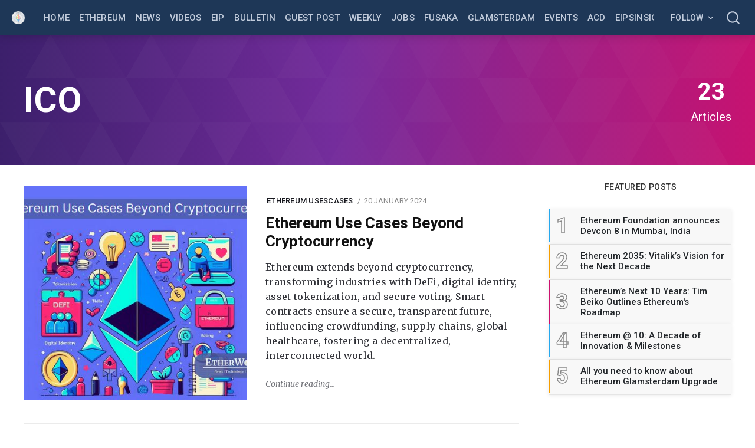

--- FILE ---
content_type: text/html; charset=utf-8
request_url: https://etherworld.co/tag/ico/
body_size: 22266
content:
<!DOCTYPE html>
<!--
    Design by:
    ——————————
        GODO FREDO
        ✉ https://godofredo.ninja
        ✎ @GodoFredoNinja
        ✈ Lima - Perú
-->
<html lang="en" data-theme="light">
<head>
    <meta charset="utf-8" />
    <meta http-equiv="X-UA-Compatible" content="IE=edge" />
    <title>ico</title>
    <meta name="HandheldFriendly" content="True" />
    <meta name="viewport" content="width=device-width, initial-scale=1">
    <link href="https://fonts.googleapis.com/css?family=Roboto:300,400,400i,500,700&display=swap" rel="stylesheet">
    <link href="https://fonts.googleapis.com/css?family=Merriweather:400,400i,700&display=swap" rel="stylesheet">
    <link rel="stylesheet" type="text/css" href="/assets/styles/main.css?v=95218becac"/>
   
    <link rel="icon" href="https://etherworld.co/content/images/size/w256h256/2023/03/new-logo--3--2.png" type="image/png">
    <link rel="canonical" href="https://etherworld.co/tag/ico/">
    <meta name="referrer" content="no-referrer-when-downgrade">
    <link rel="next" href="https://etherworld.co/tag/ico/page/2/">
    
    <meta property="og:site_name" content="EtherWorld.co">
    <meta property="og:type" content="website">
    <meta property="og:title" content="ico">
    <meta property="og:description" content="EtherWorld.co - Blockchain News, Technical Blogs &amp; Project Updates">
    <meta property="og:url" content="https://etherworld.co/tag/ico/">
    <meta property="og:image" content="https://etherworld.co/content/images/2023/06/Screenshot-2023-06-24-at-11.20.07-PM.png">
    <meta property="article:publisher" content="https://www.facebook.com/etherworld2017">
    <meta name="twitter:card" content="summary_large_image">
    <meta name="twitter:title" content="ico">
    <meta name="twitter:description" content="EtherWorld.co - Blockchain News, Technical Blogs &amp; Project Updates">
    <meta name="twitter:url" content="https://etherworld.co/tag/ico/">
    <meta name="twitter:image" content="https://etherworld.co/content/images/2023/06/Screenshot-2023-06-24-at-11.20.07-PM.png">
    <meta name="twitter:site" content="@ether_world">
    <meta property="og:image:width" content="363">
    <meta property="og:image:height" content="99">
    
    <script type="application/ld+json">
{
    "@context": "https://schema.org",
    "@type": "Series",
    "publisher": {
        "@type": "Organization",
        "name": "EtherWorld.co",
        "url": "https://etherworld.co/",
        "logo": {
            "@type": "ImageObject",
            "url": "https://etherworld.co/content/images/2023/03/new-logo--3--2-1.png",
            "width": 60,
            "height": 60
        }
    },
    "url": "https://etherworld.co/tag/ico/",
    "name": "ICO",
    "mainEntityOfPage": "https://etherworld.co/tag/ico/"
}
    </script>

    <meta name="generator" content="Ghost 6.9">
    <link rel="alternate" type="application/rss+xml" title="EtherWorld.co" href="https://etherworld.co/rss/">
    <script defer src="https://cdn.jsdelivr.net/ghost/portal@~2.56/umd/portal.min.js" data-i18n="true" data-ghost="https://etherworld.co/" data-key="280c65cdb5696b5040fe36f39c" data-api="https://etherworld.co/ghost/api/content/" data-locale="en" crossorigin="anonymous"></script><style id="gh-members-styles">.gh-post-upgrade-cta-content,
.gh-post-upgrade-cta {
    display: flex;
    flex-direction: column;
    align-items: center;
    font-family: -apple-system, BlinkMacSystemFont, 'Segoe UI', Roboto, Oxygen, Ubuntu, Cantarell, 'Open Sans', 'Helvetica Neue', sans-serif;
    text-align: center;
    width: 100%;
    color: #ffffff;
    font-size: 16px;
}

.gh-post-upgrade-cta-content {
    border-radius: 8px;
    padding: 40px 4vw;
}

.gh-post-upgrade-cta h2 {
    color: #ffffff;
    font-size: 28px;
    letter-spacing: -0.2px;
    margin: 0;
    padding: 0;
}

.gh-post-upgrade-cta p {
    margin: 20px 0 0;
    padding: 0;
}

.gh-post-upgrade-cta small {
    font-size: 16px;
    letter-spacing: -0.2px;
}

.gh-post-upgrade-cta a {
    color: #ffffff;
    cursor: pointer;
    font-weight: 500;
    box-shadow: none;
    text-decoration: underline;
}

.gh-post-upgrade-cta a:hover {
    color: #ffffff;
    opacity: 0.8;
    box-shadow: none;
    text-decoration: underline;
}

.gh-post-upgrade-cta a.gh-btn {
    display: block;
    background: #ffffff;
    text-decoration: none;
    margin: 28px 0 0;
    padding: 8px 18px;
    border-radius: 4px;
    font-size: 16px;
    font-weight: 600;
}

.gh-post-upgrade-cta a.gh-btn:hover {
    opacity: 0.92;
}</style>
    <script defer src="https://cdn.jsdelivr.net/ghost/sodo-search@~1.8/umd/sodo-search.min.js" data-key="280c65cdb5696b5040fe36f39c" data-styles="https://cdn.jsdelivr.net/ghost/sodo-search@~1.8/umd/main.css" data-sodo-search="https://etherworld.co/" data-locale="en" crossorigin="anonymous"></script>
    
    <link href="https://etherworld.co/webmentions/receive/" rel="webmention">
    <script defer src="/public/cards.min.js?v=95218becac"></script>
    <link rel="stylesheet" type="text/css" href="/public/cards.min.css?v=95218becac">
    <script defer src="/public/comment-counts.min.js?v=95218becac" data-ghost-comments-counts-api="https://etherworld.co/members/api/comments/counts/"></script>
    <script defer src="/public/member-attribution.min.js?v=95218becac"></script><style>:root {--ghost-accent-color: #15171A;}</style>
    <!-- Global site tag (gtag.js) - Google Analytics -->
<script async src="https://www.googletagmanager.com/gtag/js?id=UA-104955127-1"></script>
<script>
  window.dataLayer = window.dataLayer || [];
  function gtag(){dataLayer.push(arguments);}
  gtag('js', new Date());

  gtag('config', 'UA-104955127-1');
</script>

    <script>
        if (typeof(Storage) !== 'undefined') {
            var selectTheme = localStorage.getItem('selected-theme');
            if (selectTheme === 'dark') {
                document.documentElement.setAttribute('data-theme', 'dark')
            } else if (selectTheme === 'light') {
                document.documentElement.setAttribute('data-theme', 'light');
            }
        }
    </script>
</head>
<body class="is-tag">

    <div class="site-wrapper u-flexColumnTop">
        <header class="header u-sizeFullWidth u-flexCenter">
    <div class="header-wrap u-relative u-flexCenter u-flex--1">
        <a class="header-logo u-inlineBlock u-flex0" href="https://etherworld.co">
                <img src="/content/images/size/w300/2023/03/new-logo--3--2-1.png" alt="EtherWorld.co"/>
        </a>

        <nav class="mainMenu u-flex u-flex1 u-paddingLeft20 u-flexCenter u-hide-before-lg">
            <ul class="nav">
    <li class="nav-home"><a href="https://etherworld.co/">Home</a></li>
    <li class="nav-ethereum"><a href="https://etherworld.co/tag/ethereum/">Ethereum</a></li>
    <li class="nav-news"><a href="https://etherworld.co/tag/news/">News</a></li>
    <li class="nav-videos"><a href="https://etherworld.co/tag/video/">Videos</a></li>
    <li class="nav-eip"><a href="https://etherworld.co/tag/eip/">EIP</a></li>
    <li class="nav-bulletin"><a href="https://etherworld.co/tag/ethereum-bulletin/">Bulletin</a></li>
    <li class="nav-guest-post"><a href="https://etherworld.co/tag/guest-post/">Guest Post</a></li>
    <li class="nav-weekly"><a href="https://etherworld.co/tag/weekly/">Weekly</a></li>
    <li class="nav-jobs"><a href="https://etherworld.co/tag/Jobs/">Jobs</a></li>
    <li class="nav-fusaka"><a href="https://etherworld.co/tag/fusaka/">Fusaka</a></li>
    <li class="nav-glamsterdam"><a href="https://etherworld.co/tag/glamsterdam/">Glamsterdam</a></li>
    <li class="nav-events"><a href="https://etherworld.co/tag/events/">Events</a></li>
    <li class="nav-acd"><a href="https://etherworld.co/tag/acd/">ACD</a></li>
    <li class="nav-eipsinsight"><a href="https://etherworld.co/tag/eipsinsight/">EIPsInsight</a></li>
</ul>

        </nav>

        <ul class="header-left u-flex0 u-flex u-flexEnd u-unstyled">
            <li class="dropdown u-hide-before-lg u-relative">
                <div class="hla u-fontSizeSmaller">Follow <svg class="icon icon--s top2"><use xlink:href="#icon-arrow"></use></svg></div>

                <div class="header-dropdown-menu drop-content u-absolute">
                    <div class="header-social-media drop-border js-social-media u-flex u-marginBottom30 u-paddingBottom20">
                        <a href="https://www.facebook.com/etherworld2017" title="Facebook etherworld2017" target="_blank" rel="noopener noreferrer"><svg class="icon"><use xlink:href="#icon-facebook"></use></svg></a>
                        <a href="https://x.com/ether_world"  title="Twitter @ether_world" target="_blank" rel="noopener noreferrer"><svg class="icon"><use xlink:href="#icon-twitter"></use></svg></a>
                    </div>

                    <div class="u-textAlignCenter u-marginBottom30">
                        <h5 class="u-fontSize26 u-fontWeightMedium u-marginBottom15">Subscribe to EtherWorld.co</h5>
                        <div class="u-fontSize15 u-marginBottom20">Get the latest posts delivered right to your inbox</div>

                        <form class="swf" data-members-form="subscribe">
                            <div class="u-flex">
                                <input
                                    class="subscribe-email u-fontSizeSmaller u-flex1"
                                    data-members-email
                                    placeholder="youremail@example.com"
                                    aria-label="Your email address"
                                    aria-describedby="header-subscribe-btn"
                                    autocomplete="off"
                                    required
                                />
                                <button id="header-subscribe-btn" class="button button button--large button--filled u-flex0" type="submit">
                                    <span class="button-text">Subscribe</span>
                                    <svg class="icon icon--loader u-hide" version="1.1" xmlns="http://www.w3.org/2000/svg" width="32" height="32" viewBox="0 0 32 32"><path d="M32 16c-0.040-2.089-0.493-4.172-1.331-6.077-0.834-1.906-2.046-3.633-3.533-5.060-1.486-1.428-3.248-2.557-5.156-3.302-1.906-0.748-3.956-1.105-5.981-1.061-2.025 0.040-4.042 0.48-5.885 1.292-1.845 0.809-3.517 1.983-4.898 3.424s-2.474 3.147-3.193 4.994c-0.722 1.846-1.067 3.829-1.023 5.79 0.040 1.961 0.468 3.911 1.254 5.694 0.784 1.784 1.921 3.401 3.316 4.736 1.394 1.336 3.046 2.391 4.832 3.085 1.785 0.697 3.701 1.028 5.598 0.985 1.897-0.040 3.78-0.455 5.502-1.216 1.723-0.759 3.285-1.859 4.574-3.208 1.29-1.348 2.308-2.945 2.977-4.67 0.407-1.046 0.684-2.137 0.829-3.244 0.039 0.002 0.078 0.004 0.118 0.004 1.105 0 2-0.895 2-2 0-0.056-0.003-0.112-0.007-0.167h0.007zM28.822 21.311c-0.733 1.663-1.796 3.169-3.099 4.412s-2.844 2.225-4.508 2.868c-1.663 0.646-3.447 0.952-5.215 0.909-1.769-0.041-3.519-0.429-5.119-1.14-1.602-0.708-3.053-1.734-4.25-2.991s-2.141-2.743-2.76-4.346c-0.621-1.603-0.913-3.319-0.871-5.024 0.041-1.705 0.417-3.388 1.102-4.928 0.683-1.541 1.672-2.937 2.883-4.088s2.642-2.058 4.184-2.652c1.542-0.596 3.192-0.875 4.832-0.833 1.641 0.041 3.257 0.404 4.736 1.064 1.48 0.658 2.82 1.609 3.926 2.774s1.975 2.54 2.543 4.021c0.57 1.481 0.837 3.064 0.794 4.641h0.007c-0.005 0.055-0.007 0.11-0.007 0.167 0 1.032 0.781 1.88 1.784 1.988-0.195 1.088-0.517 2.151-0.962 3.156z"></path></svg>                                </button>
                            </div>
                            <div class="message-success u-hide"><strong>Great!</strong> Check your inbox and click the link to confirm your subscription</div>
                            <div class="message-error u-hide">Please enter a valid email address!</div>
                        </form>
                    </div>
                </div>
            </li>

           
            <li class="js-search-open search-toggle u-relative u-hide-before-lg"><div class="hla"><svg class="icon icon--m top2"><use xlink:href="#icon-search"></use></svg></div></li>
            <li class="u-hide-after-lg" style="margin-right:-10px"><div class="hla menu-burger js-menu-toggle u-relative"><span></span><span></span><span></span></div></li>
        </ul>
    </div>
</header>

<aside class="sideNav u-absolute0 u-hide-after-lg">
    <div class="sideNav-wrap u-absolute0">
        <nav class="sideNav-item sideNav-menu u-fontSizeBase">
            <ul class="nav">
    <li class="nav-home"><a href="https://etherworld.co/">Home</a></li>
    <li class="nav-ethereum"><a href="https://etherworld.co/tag/ethereum/">Ethereum</a></li>
    <li class="nav-news"><a href="https://etherworld.co/tag/news/">News</a></li>
    <li class="nav-videos"><a href="https://etherworld.co/tag/video/">Videos</a></li>
    <li class="nav-eip"><a href="https://etherworld.co/tag/eip/">EIP</a></li>
    <li class="nav-bulletin"><a href="https://etherworld.co/tag/ethereum-bulletin/">Bulletin</a></li>
    <li class="nav-guest-post"><a href="https://etherworld.co/tag/guest-post/">Guest Post</a></li>
    <li class="nav-weekly"><a href="https://etherworld.co/tag/weekly/">Weekly</a></li>
    <li class="nav-jobs"><a href="https://etherworld.co/tag/Jobs/">Jobs</a></li>
    <li class="nav-fusaka"><a href="https://etherworld.co/tag/fusaka/">Fusaka</a></li>
    <li class="nav-glamsterdam"><a href="https://etherworld.co/tag/glamsterdam/">Glamsterdam</a></li>
    <li class="nav-events"><a href="https://etherworld.co/tag/events/">Events</a></li>
    <li class="nav-acd"><a href="https://etherworld.co/tag/acd/">ACD</a></li>
    <li class="nav-eipsinsight"><a href="https://etherworld.co/tag/eipsinsight/">EIPsInsight</a></li>
</ul>

        </nav>

        <nav class="sideNav-item u-fontSizeBase u-flex u-flexContentAround mp-member-login">
                <a href="/signin/" class="button button--dark u-fontSizeBase drop-border">Log in</a>
                <a href="/signup/" class="button button--dark u-fontSizeBase">Sign up</a>
        </nav>

        <div class="sideNav-item sideNav-follow u-flex u-flexContentAround js-social-media">
            <a title="Facebook etherworld2017" href="https://www.facebook.com/etherworld2017" target="_blank" rel="noopener noreferrer"><svg class="icon"><use xlink:href="#icon-facebook"></use></svg></a>
            <a title="Twitter @ether_world" href="https://x.com/ether_world" target="_blank" rel="noopener noreferrer"><svg class="icon"><use xlink:href="#icon-twitter"></use></svg></a>
        </div>
    </div>
</aside>
        <main class="site-main pb4">




<div class="site-category u-bgGradient u-relative u-textAlignCenter u-flexCenter u-marginBottom30 u-textColorWhite">
        <img class="u-absolute u-image zindex2 u-block blur-up" src="/assets/images/tag-bg.svg?v=95218becac" alt="Background of Tag">

    <div class="site-category-body u-relative extreme-container zindex3 u-fontSize20 u-flexCenter u-block-before-lg">
        <div class="site-category-header u-flex1">
            <h1 class="site-category-title u-fontSizeJumbo u-md-fontSize36 u-textCapitalize u-textColorWhite">ICO</h1>
            
        </div>
        <div class="site-category-count u-flex0 u-marginTop30">
            <div class="u-textAlignCenter u-inlineBlock">
                <span class="site-category-post-count u-block u-fontSize40 u-md-fontSizeLarger u-fontWeightBold">23</span> Articles
            </div>
        </div>
    </div>
</div>


<section class="extreme-container">
    <div class="row">
    <div class="col col-left story-feed">
        <div class="story-feed-content">
                <hr class="hr-list">

<article class="story u-block-before-md u-flex u-relative">
    <a href="/ethereum-use-cases-beyond-cryptocurrency/" class="story-image u-relative u-overflowHidden u-bgGray image-hover">
            <img class="story-img u-absolute0 u-image u-block lazyload blur-up"
                src="/content/images/size/w600/2024/01/Dp-min.jpg"
                srcset="/content/images/size/w30/2024/01/Dp-min.jpg"
                data-srcset="/content/images/size/w300/2024/01/Dp-min.jpg 300w,/content/images/size/w600/2024/01/Dp-min.jpg 600w"
                data-sizes="(max-width: 1000px) 400px, 600px"
                alt="Ethereum Use Cases Beyond Cryptocurrency"
            />

        
    </a>

    <div class="story-body u-flexColumn u-relative">
        <div class="flow-meta u-fontSize13 text-muted">

    
        <a href="/tag/ethereum-usescases/" class="flow-meta-cat u-lineHeight1 u-fontWeightMedium u-textUppercase u-relative zindex4">ethereum usescases</a>
        <span class="separate"></span>
    

    <span><time class="datetime u-textUppercase" datetime=" 2024-01-20 ">20 January 2024</time></span>
</div>

        <h2 class="story-title u-fontSize26 u-lineHeightTight title-hover"><a href="/ethereum-use-cases-beyond-cryptocurrency/" class="u-block">Ethereum Use Cases Beyond Cryptocurrency</a></h2>
        <div class="story-lower u-relative u-overflowHidden u-flexColumnTop"><a href="/ethereum-use-cases-beyond-cryptocurrency/" class="story-excerpt u-block">Ethereum extends beyond cryptocurrency, transforming industries with DeFi, digital identity, asset tokenization, and secure voting. Smart contracts ensure a secure, transparent future, influencing crowdfunding, supply chains, global healthcare, fostering a decentralized, interconnected world.</a></div>
        <footer class="story-footer u-fontSizeSmaller"><a href="/ethereum-use-cases-beyond-cryptocurrency/" class="more-link">Continue reading</a></footer>
    </div>
</article>
                <hr class="hr-list">

<article class="story u-block-before-md u-flex u-relative">
    <a href="/celadon-set-for-impending-launch/" class="story-image u-relative u-overflowHidden u-bgGray image-hover">
            <img class="story-img u-absolute0 u-image u-block lazyload blur-up"
                src="/content/images/size/w600/2022/02/Screenshot-2022-02-03-202835.jpg"
                srcset="/content/images/size/w30/2022/02/Screenshot-2022-02-03-202835.jpg"
                data-srcset="/content/images/size/w300/2022/02/Screenshot-2022-02-03-202835.jpg 300w,/content/images/size/w600/2022/02/Screenshot-2022-02-03-202835.jpg 600w"
                data-sizes="(max-width: 1000px) 400px, 600px"
                alt="Celadon Set For Impending Launch"
            />

        
    </a>

    <div class="story-body u-flexColumn u-relative">
        <div class="flow-meta u-fontSize13 text-muted">

    
        <a href="/tag/guest-post/" class="flow-meta-cat u-lineHeight1 u-fontWeightMedium u-textUppercase u-relative zindex4">Guest Post</a>
        <span class="separate"></span>
    

    <span><time class="datetime u-textUppercase" datetime=" 2022-02-03 ">3 February 2022</time></span>
</div>

        <h2 class="story-title u-fontSize26 u-lineHeightTight title-hover"><a href="/celadon-set-for-impending-launch/" class="u-block">Celadon Set For Impending Launch</a></h2>
        <div class="story-lower u-relative u-overflowHidden u-flexColumnTop"><a href="/celadon-set-for-impending-launch/" class="story-excerpt u-block">Celadon Set For Impending Launch – Next Generation
Cryptocurrency Includes NFT Collectables MarketplaceIncludes Bridging Solutions
- Users will be able to transfer their funds or digital</a></div>
        <footer class="story-footer u-fontSizeSmaller"><a href="/celadon-set-for-impending-launch/" class="more-link">Continue reading</a></footer>
    </div>
</article>
                <hr class="hr-list">

<article class="story u-block-before-md u-flex u-relative">
    <a href="/etherworlds-weekly-october-28-2018/" class="story-image u-relative u-overflowHidden u-bgGray image-hover">
            <img class="story-img u-absolute0 u-image u-block lazyload blur-up"
                src="/content/images/size/w600/2018/10/Slide01-12.png"
                srcset="/content/images/size/w30/2018/10/Slide01-12.png"
                data-srcset="/content/images/size/w300/2018/10/Slide01-12.png 300w,/content/images/size/w600/2018/10/Slide01-12.png 600w"
                data-sizes="(max-width: 1000px) 400px, 600px"
                alt="EtherWorld&#x27;s weekly: October 28, 2018"
            />

        
    </a>

    <div class="story-body u-flexColumn u-relative">
        <div class="flow-meta u-fontSize13 text-muted">

    
        <a href="/tag/ethereum/" class="flow-meta-cat u-lineHeight1 u-fontWeightMedium u-textUppercase u-relative zindex4">Ethereum</a>
        <span class="separate"></span>
    

    <span><time class="datetime u-textUppercase" datetime=" 2018-10-28 ">28 October 2018</time></span>
</div>

        <h2 class="story-title u-fontSize26 u-lineHeightTight title-hover"><a href="/etherworlds-weekly-october-28-2018/" class="u-block">EtherWorld&#x27;s weekly: October 28, 2018</a></h2>
        <div class="story-lower u-relative u-overflowHidden u-flexColumnTop"><a href="/etherworlds-weekly-october-28-2018/" class="story-excerpt u-block">Bitcoin in China is Not Illegal; blockchain session @UN; MasterCard Wants to Patent a Fractional Reserve Cryptocurrency Bank; Japan Approves Self-Regulation for Cryptocurrency Industry; A Community Effort to Bring Bitcoin to Ethereum; Sting ops on Crypto News Outlet; ZCash turns TWO years old</a></div>
        <footer class="story-footer u-fontSizeSmaller"><a href="/etherworlds-weekly-october-28-2018/" class="more-link">Continue reading</a></footer>
    </div>
</article>
                <hr class="hr-list">

<article class="story u-block-before-md u-flex u-relative">
    <a href="/ico-calendar/" class="story-image u-relative u-overflowHidden u-bgGray image-hover">
            <img class="story-img u-absolute0 u-image u-block lazyload blur-up"
                src="/content/images/size/w600/2017/10/Slide05.png"
                srcset="/content/images/size/w30/2017/10/Slide05.png"
                data-srcset="/content/images/size/w300/2017/10/Slide05.png 300w,/content/images/size/w600/2017/10/Slide05.png 600w"
                data-sizes="(max-width: 1000px) 400px, 600px"
                alt="ICO Calendar"
            />

        
    </a>

    <div class="story-body u-flexColumn u-relative">
        <div class="flow-meta u-fontSize13 text-muted">

    
        <a href="/tag/miscellany/" class="flow-meta-cat u-lineHeight1 u-fontWeightMedium u-textUppercase u-relative zindex4">Miscellany</a>
        <span class="separate"></span>
    

    <span><time class="datetime u-textUppercase" datetime=" 2018-10-21 ">21 October 2018</time></span>
</div>

        <h2 class="story-title u-fontSize26 u-lineHeightTight title-hover"><a href="/ico-calendar/" class="u-block">ICO Calendar</a></h2>
        <div class="story-lower u-relative u-overflowHidden u-flexColumnTop"><a href="/ico-calendar/" class="story-excerpt u-block">Upcoming ICO&#39;s 


Ongoing projects ICO
 [https://etherworld.co/crypt-on-ico/]

 [https://etherworld.co/airgead-coin-ico/]

 [https://etherworld.co/projects-with-ico-completed/]

Want your ICO to be listed</a></div>
        <footer class="story-footer u-fontSizeSmaller"><a href="/ico-calendar/" class="more-link">Continue reading</a></footer>
    </div>
</article>
                <hr class="hr-list">

<article class="story u-block-before-md u-flex u-relative">
    <a href="/etherworlds-weekly-september-30-2018/" class="story-image u-relative u-overflowHidden u-bgGray image-hover">
            <img class="story-img u-absolute0 u-image u-block lazyload blur-up"
                src="/content/images/size/w600/2018/09/Slide01-14.png"
                srcset="/content/images/size/w30/2018/09/Slide01-14.png"
                data-srcset="/content/images/size/w300/2018/09/Slide01-14.png 300w,/content/images/size/w600/2018/09/Slide01-14.png 600w"
                data-sizes="(max-width: 1000px) 400px, 600px"
                alt="EtherWorld&#x27;s weekly: September 30 , 2018"
            />

        
    </a>

    <div class="story-body u-flexColumn u-relative">
        <div class="flow-meta u-fontSize13 text-muted">

    
        <a href="/tag/cryptocurrency/" class="flow-meta-cat u-lineHeight1 u-fontWeightMedium u-textUppercase u-relative zindex4">Cryptocurrency</a>
        <span class="separate"></span>
    

    <span><time class="datetime u-textUppercase" datetime=" 2018-09-30 ">30 September 2018</time></span>
</div>

        <h2 class="story-title u-fontSize26 u-lineHeightTight title-hover"><a href="/etherworlds-weekly-september-30-2018/" class="u-block">EtherWorld&#x27;s weekly: September 30 , 2018</a></h2>
        <div class="story-lower u-relative u-overflowHidden u-flexColumnTop"><a href="/etherworlds-weekly-september-30-2018/" class="story-excerpt u-block">Constantinople hard fork set for  Oct. 11, 2018; Google ends cryptocurrency ad ban; EOS indemnity exposed by accidental leakage; AT&amp;T Announces Suite of Blockchain Solutions; IBM Urges US Government to Lead Global Blockchain Regulations; Zebpay shutdown its operations</a></div>
        <footer class="story-footer u-fontSizeSmaller"><a href="/etherworlds-weekly-september-30-2018/" class="more-link">Continue reading</a></footer>
    </div>
</article>
                <hr class="hr-list">

<article class="story u-block-before-md u-flex u-relative">
    <a href="/etherworlds-weekly-september-23-2018/" class="story-image u-relative u-overflowHidden u-bgGray image-hover">
            <img class="story-img u-absolute0 u-image u-block lazyload blur-up"
                src="/content/images/size/w600/2018/09/Slide01-12.png"
                srcset="/content/images/size/w30/2018/09/Slide01-12.png"
                data-srcset="/content/images/size/w300/2018/09/Slide01-12.png 300w,/content/images/size/w600/2018/09/Slide01-12.png 600w"
                data-sizes="(max-width: 1000px) 400px, 600px"
                alt="EtherWorld&#x27;s weekly: September 23 , 2018"
            />

        
    </a>

    <div class="story-body u-flexColumn u-relative">
        <div class="flow-meta u-fontSize13 text-muted">

    
        <a href="/tag/weekly/" class="flow-meta-cat u-lineHeight1 u-fontWeightMedium u-textUppercase u-relative zindex4">Weekly</a>
        <span class="separate"></span>
    

    <span><time class="datetime u-textUppercase" datetime=" 2018-09-23 ">23 September 2018</time></span>
</div>

        <h2 class="story-title u-fontSize26 u-lineHeightTight title-hover"><a href="/etherworlds-weekly-september-23-2018/" class="u-block">EtherWorld&#x27;s weekly: September 23 , 2018</a></h2>
        <div class="story-lower u-relative u-overflowHidden u-flexColumnTop"><a href="/etherworlds-weekly-september-23-2018/" class="story-excerpt u-block">Ethereum in Google BigQuery; France Passes the Most Progressive Legislation on ICOs;  SEC postponed the Bitcoin ETF; PNC bank joins RippleNet; A report on cryptocurrency exchanges ; Ethereum Universal Logins and more...</a></div>
        <footer class="story-footer u-fontSizeSmaller"><a href="/etherworlds-weekly-september-23-2018/" class="more-link">Continue reading</a></footer>
    </div>
</article>
                <hr class="hr-list">

<article class="story u-block-before-md u-flex u-relative">
    <a href="/etherworlds-weekly-september-16-2018/" class="story-image u-relative u-overflowHidden u-bgGray image-hover">
            <img class="story-img u-absolute0 u-image u-block lazyload blur-up"
                src="/content/images/size/w600/2018/09/Slide01-6.png"
                srcset="/content/images/size/w30/2018/09/Slide01-6.png"
                data-srcset="/content/images/size/w300/2018/09/Slide01-6.png 300w,/content/images/size/w600/2018/09/Slide01-6.png 600w"
                data-sizes="(max-width: 1000px) 400px, 600px"
                alt="EtherWorld&#x27;s weekly: September 16, 2018"
            />

        
    </a>

    <div class="story-body u-flexColumn u-relative">
        <div class="flow-meta u-fontSize13 text-muted">

    
        <a href="/tag/weekly/" class="flow-meta-cat u-lineHeight1 u-fontWeightMedium u-textUppercase u-relative zindex4">Weekly</a>
        <span class="separate"></span>
    

    <span><time class="datetime u-textUppercase" datetime=" 2018-09-16 ">16 September 2018</time></span>
</div>

        <h2 class="story-title u-fontSize26 u-lineHeightTight title-hover"><a href="/etherworlds-weekly-september-16-2018/" class="u-block">EtherWorld&#x27;s weekly: September 16, 2018</a></h2>
        <div class="story-lower u-relative u-overflowHidden u-flexColumnTop"><a href="/etherworlds-weekly-september-16-2018/" class="story-excerpt u-block">Constantinople coming to Ropsten testnet in October; Hurricane Victims Edge Closer to Automated Insurance Payouts With Ethereum; Softbank, Synchronoss and TBCASoft partner on a Proof of Concept for an RCS and blockchain-based mobile payments service; Closing Cofound.it and more..</a></div>
        <footer class="story-footer u-fontSizeSmaller"><a href="/etherworlds-weekly-september-16-2018/" class="more-link">Continue reading</a></footer>
    </div>
</article>
                <hr class="hr-list">

<article class="story u-block-before-md u-flex u-relative">
    <a href="/forico-a-brand-new-platform-which-knows-everything-about-the-crypto-world/" class="story-image u-relative u-overflowHidden u-bgGray image-hover">
            <img class="story-img u-absolute0 u-image u-block lazyload blur-up"
                src="/content/images/size/w600/2018/08/Slide01-5.png"
                srcset="/content/images/size/w30/2018/08/Slide01-5.png"
                data-srcset="/content/images/size/w300/2018/08/Slide01-5.png 300w,/content/images/size/w600/2018/08/Slide01-5.png 600w"
                data-sizes="(max-width: 1000px) 400px, 600px"
                alt="FORICO: A Brand New Platform Which Knows Everything About the Crypto-world"
            />

        
    </a>

    <div class="story-body u-flexColumn u-relative">
        <div class="flow-meta u-fontSize13 text-muted">

    
        <a href="/tag/cryptocurrency/" class="flow-meta-cat u-lineHeight1 u-fontWeightMedium u-textUppercase u-relative zindex4">Cryptocurrency</a>
        <span class="separate"></span>
    

    <span><time class="datetime u-textUppercase" datetime=" 2018-08-20 ">20 August 2018</time></span>
</div>

        <h2 class="story-title u-fontSize26 u-lineHeightTight title-hover"><a href="/forico-a-brand-new-platform-which-knows-everything-about-the-crypto-world/" class="u-block">FORICO: A Brand New Platform Which Knows Everything About the Crypto-world</a></h2>
        <div class="story-lower u-relative u-overflowHidden u-flexColumnTop"><a href="/forico-a-brand-new-platform-which-knows-everything-about-the-crypto-world/" class="story-excerpt u-block">Press Release

FORICO platform has been launched at the beginning of 2018 and is rapidly
developing on the cryptomarket. The platform represents a single-entry point</a></div>
        <footer class="story-footer u-fontSizeSmaller"><a href="/forico-a-brand-new-platform-which-knows-everything-about-the-crypto-world/" class="more-link">Continue reading</a></footer>
    </div>
</article>
                <hr class="hr-list">

<article class="story u-block-before-md u-flex u-relative">
    <a href="/etherworlds-weekly-august-19-2018/" class="story-image u-relative u-overflowHidden u-bgGray image-hover">
            <img class="story-img u-absolute0 u-image u-block lazyload blur-up"
                src="/content/images/size/w600/2018/08/Slide01-6.png"
                srcset="/content/images/size/w30/2018/08/Slide01-6.png"
                data-srcset="/content/images/size/w300/2018/08/Slide01-6.png 300w,/content/images/size/w600/2018/08/Slide01-6.png 600w"
                data-sizes="(max-width: 1000px) 400px, 600px"
                alt="EtherWorld&#x27;s weekly: August 19, 2018"
            />

        
    </a>

    <div class="story-body u-flexColumn u-relative">
        <div class="flow-meta u-fontSize13 text-muted">

    
        <a href="/tag/news/" class="flow-meta-cat u-lineHeight1 u-fontWeightMedium u-textUppercase u-relative zindex4">News</a>
        <span class="separate"></span>
    

    <span><time class="datetime u-textUppercase" datetime=" 2018-08-19 ">19 August 2018</time></span>
</div>

        <h2 class="story-title u-fontSize26 u-lineHeightTight title-hover"><a href="/etherworlds-weekly-august-19-2018/" class="u-block">EtherWorld&#x27;s weekly: August 19, 2018</a></h2>
        <div class="story-lower u-relative u-overflowHidden u-flexColumnTop"><a href="/etherworlds-weekly-august-19-2018/" class="story-excerpt u-block">US Rep. invites industry leaders to weigh ICO regulation, India Bitconnect Head Arrested, Jamaica Stock Exchange explores cryptocurrency and more...</a></div>
        <footer class="story-footer u-fontSizeSmaller"><a href="/etherworlds-weekly-august-19-2018/" class="more-link">Continue reading</a></footer>
    </div>
</article>
                <hr class="hr-list">

<article class="story u-block-before-md u-flex u-relative">
    <a href="/etherworlds-weekly-august-12-2018/" class="story-image u-relative u-overflowHidden u-bgGray image-hover">
            <img class="story-img u-absolute0 u-image u-block lazyload blur-up"
                src="/content/images/size/w600/2018/08/Slide01-2.png"
                srcset="/content/images/size/w30/2018/08/Slide01-2.png"
                data-srcset="/content/images/size/w300/2018/08/Slide01-2.png 300w,/content/images/size/w600/2018/08/Slide01-2.png 600w"
                data-sizes="(max-width: 1000px) 400px, 600px"
                alt="EtherWorld&#x27;s weekly: August 12, 2018"
            />

        
    </a>

    <div class="story-body u-flexColumn u-relative">
        <div class="flow-meta u-fontSize13 text-muted">

    
        <a href="/tag/news/" class="flow-meta-cat u-lineHeight1 u-fontWeightMedium u-textUppercase u-relative zindex4">News</a>
        <span class="separate"></span>
    

    <span><time class="datetime u-textUppercase" datetime=" 2018-08-12 ">12 August 2018</time></span>
</div>

        <h2 class="story-title u-fontSize26 u-lineHeightTight title-hover"><a href="/etherworlds-weekly-august-12-2018/" class="u-block">EtherWorld&#x27;s weekly: August 12, 2018</a></h2>
        <div class="story-lower u-relative u-overflowHidden u-flexColumnTop"><a href="/etherworlds-weekly-august-12-2018/" class="story-excerpt u-block">Facebook&#39;s Marcus Steps Down From Coinbase Board, Republican congressman discloses he owns cryptocurrency, JPEG Committee is “exploring Blockchain” — to put DRM into JPEG, GMO Cryptocurrency Business Made $2.3 Million Profit in Q2 and more...</a></div>
        <footer class="story-footer u-fontSizeSmaller"><a href="/etherworlds-weekly-august-12-2018/" class="more-link">Continue reading</a></footer>
    </div>
</article>
                <hr class="hr-list">

<article class="story u-block-before-md u-flex u-relative">
    <a href="/etherworlds-weekly-july-29-2018/" class="story-image u-relative u-overflowHidden u-bgGray image-hover">
            <img class="story-img u-absolute0 u-image u-block lazyload blur-up"
                src="/content/images/size/w600/2018/07/Slide02-2.png"
                srcset="/content/images/size/w30/2018/07/Slide02-2.png"
                data-srcset="/content/images/size/w300/2018/07/Slide02-2.png 300w,/content/images/size/w600/2018/07/Slide02-2.png 600w"
                data-sizes="(max-width: 1000px) 400px, 600px"
                alt="EtherWorld&#x27;s weekly: July 29, 2018"
            />

        
    </a>

    <div class="story-body u-flexColumn u-relative">
        <div class="flow-meta u-fontSize13 text-muted">

    
        <a href="/tag/ethereum/" class="flow-meta-cat u-lineHeight1 u-fontWeightMedium u-textUppercase u-relative zindex4">Ethereum</a>
        <span class="separate"></span>
    

    <span><time class="datetime u-textUppercase" datetime=" 2018-07-29 ">29 July 2018</time></span>
</div>

        <h2 class="story-title u-fontSize26 u-lineHeightTight title-hover"><a href="/etherworlds-weekly-july-29-2018/" class="u-block">EtherWorld&#x27;s weekly: July 29, 2018</a></h2>
        <div class="story-lower u-relative u-overflowHidden u-flexColumnTop"><a href="/etherworlds-weekly-july-29-2018/" class="story-excerpt u-block">Happy 3rd birthday Ethereum , Bitcoin ETF Rejected,  Nasdaq Holds Closed Door Event to Discuss Policing Crypto, Google Bans all Cryptocurrency Mining Apps., Building a better cloud with our partners at Next ‘18 and more ...</a></div>
        <footer class="story-footer u-fontSizeSmaller"><a href="/etherworlds-weekly-july-29-2018/" class="more-link">Continue reading</a></footer>
    </div>
</article>
                <hr class="hr-list">

<article class="story u-block-before-md u-flex u-relative">
    <a href="/algebraix-io-launches-public-token-sale-using-the-coinlist-platform/" class="story-image u-relative u-overflowHidden u-bgGray image-hover">
            <img class="story-img u-absolute0 u-image u-block lazyload blur-up"
                src="/content/images/size/w600/2018/03/Slide01-11.png"
                srcset="/content/images/size/w30/2018/03/Slide01-11.png"
                data-srcset="/content/images/size/w300/2018/03/Slide01-11.png 300w,/content/images/size/w600/2018/03/Slide01-11.png 600w"
                data-sizes="(max-width: 1000px) 400px, 600px"
                alt="Algebraix.io Launches Public Token Sale Using The CoinList Platform"
            />

        
    </a>

    <div class="story-body u-flexColumn u-relative">
        <div class="flow-meta u-fontSize13 text-muted">

    
        <a href="/tag/projects/" class="flow-meta-cat u-lineHeight1 u-fontWeightMedium u-textUppercase u-relative zindex4">Projects</a>
        <span class="separate"></span>
    

    <span><time class="datetime u-textUppercase" datetime=" 2018-03-27 ">27 March 2018</time></span>
</div>

        <h2 class="story-title u-fontSize26 u-lineHeightTight title-hover"><a href="/algebraix-io-launches-public-token-sale-using-the-coinlist-platform/" class="u-block">Algebraix.io Launches Public Token Sale Using The CoinList Platform</a></h2>
        <div class="story-lower u-relative u-overflowHidden u-flexColumnTop"><a href="/algebraix-io-launches-public-token-sale-using-the-coinlist-platform/" class="story-excerpt u-block">Press Release

Algebraix.io [http://algebraix.io], the developer of the permission-based ad
platform that empowers individuals to monetize their personal data, will use the</a></div>
        <footer class="story-footer u-fontSizeSmaller"><a href="/algebraix-io-launches-public-token-sale-using-the-coinlist-platform/" class="more-link">Continue reading</a></footer>
    </div>
</article>
                <hr class="hr-list">

<article class="story u-block-before-md u-flex u-relative">
    <a href="/etherworlds-weekly-march-25-2018/" class="story-image u-relative u-overflowHidden u-bgGray image-hover">
            <img class="story-img u-absolute0 u-image u-block lazyload blur-up"
                src="/content/images/size/w600/2018/03/Slide01-10.png"
                srcset="/content/images/size/w30/2018/03/Slide01-10.png"
                data-srcset="/content/images/size/w300/2018/03/Slide01-10.png 300w,/content/images/size/w600/2018/03/Slide01-10.png 600w"
                data-sizes="(max-width: 1000px) 400px, 600px"
                alt="EtherWorld&#x27;s weekly: March 25, 2018"
            />

        
    </a>

    <div class="story-body u-flexColumn u-relative">
        <div class="flow-meta u-fontSize13 text-muted">

    
        <a href="/tag/weekly/" class="flow-meta-cat u-lineHeight1 u-fontWeightMedium u-textUppercase u-relative zindex4">Weekly</a>
        <span class="separate"></span>
    

    <span><time class="datetime u-textUppercase" datetime=" 2018-03-25 ">25 March 2018</time></span>
</div>

        <h2 class="story-title u-fontSize26 u-lineHeightTight title-hover"><a href="/etherworlds-weekly-march-25-2018/" class="u-block">EtherWorld&#x27;s weekly: March 25, 2018</a></h2>
        <div class="story-lower u-relative u-overflowHidden u-flexColumnTop"><a href="/etherworlds-weekly-march-25-2018/" class="story-excerpt u-block">(Blockchain eNewspaper)

News
World news

 * Google
   [https://www.bloomberg.com/news/articles/2018-03-21/google-is-said-to-work-on-its-own-blockchain-related-technology] 
   Is Working on Its Own Blockchain-Related Technology - Bloomberg
 * Microsoft
   [https:</a></div>
        <footer class="story-footer u-fontSizeSmaller"><a href="/etherworlds-weekly-march-25-2018/" class="more-link">Continue reading</a></footer>
    </div>
</article>
                <hr class="hr-list">

<article class="story u-block-before-md u-flex u-relative">
    <a href="/etherworlds-weekly-march-18-2018/" class="story-image u-relative u-overflowHidden u-bgGray image-hover">
            <img class="story-img u-absolute0 u-image u-block lazyload blur-up"
                src="/content/images/size/w600/2018/03/Slide01-8.png"
                srcset="/content/images/size/w30/2018/03/Slide01-8.png"
                data-srcset="/content/images/size/w300/2018/03/Slide01-8.png 300w,/content/images/size/w600/2018/03/Slide01-8.png 600w"
                data-sizes="(max-width: 1000px) 400px, 600px"
                alt="EtherWorld&#x27;s weekly: March 18, 2018"
            />

        
    </a>

    <div class="story-body u-flexColumn u-relative">
        <div class="flow-meta u-fontSize13 text-muted">

    
        <a href="/tag/weekly/" class="flow-meta-cat u-lineHeight1 u-fontWeightMedium u-textUppercase u-relative zindex4">Weekly</a>
        <span class="separate"></span>
    

    <span><time class="datetime u-textUppercase" datetime=" 2018-03-18 ">18 March 2018</time></span>
</div>

        <h2 class="story-title u-fontSize26 u-lineHeightTight title-hover"><a href="/etherworlds-weekly-march-18-2018/" class="u-block">EtherWorld&#x27;s weekly: March 18, 2018</a></h2>
        <div class="story-lower u-relative u-overflowHidden u-flexColumnTop"><a href="/etherworlds-weekly-march-18-2018/" class="story-excerpt u-block">(Blockchain eNewspaper)

Quote of the week
&gt; &quot;Web 3.0 exists because we cannot trust institutions.&quot; - Gavin W.
[https://twitter.com/gavofyork/</a></div>
        <footer class="story-footer u-fontSizeSmaller"><a href="/etherworlds-weekly-march-18-2018/" class="more-link">Continue reading</a></footer>
    </div>
</article>
                <hr class="hr-list">

<article class="story u-block-before-md u-flex u-relative">
    <a href="/what-to-consider-before-investing-in-ico-2018/" class="story-image u-relative u-overflowHidden u-bgGray image-hover">
            <img class="story-img u-absolute0 u-image u-block lazyload blur-up"
                src="/content/images/size/w600/2018/03/pexels-photo-844124.jpeg"
                srcset="/content/images/size/w30/2018/03/pexels-photo-844124.jpeg"
                data-srcset="/content/images/size/w300/2018/03/pexels-photo-844124.jpeg 300w,/content/images/size/w600/2018/03/pexels-photo-844124.jpeg 600w"
                data-sizes="(max-width: 1000px) 400px, 600px"
                alt="What to Consider Before Investing in ICO in 2018"
            />

        
    </a>

    <div class="story-body u-flexColumn u-relative">
        <div class="flow-meta u-fontSize13 text-muted">

    
        <a href="/tag/trading/" class="flow-meta-cat u-lineHeight1 u-fontWeightMedium u-textUppercase u-relative zindex4">Trading</a>
        <span class="separate"></span>
    

    <span><time class="datetime u-textUppercase" datetime=" 2018-03-08 ">8 March 2018</time></span>
</div>

        <h2 class="story-title u-fontSize26 u-lineHeightTight title-hover"><a href="/what-to-consider-before-investing-in-ico-2018/" class="u-block">What to Consider Before Investing in ICO in 2018</a></h2>
        <div class="story-lower u-relative u-overflowHidden u-flexColumnTop"><a href="/what-to-consider-before-investing-in-ico-2018/" class="story-excerpt u-block">In 7 months, ending with July 2017, the Initial Coin Offerings (ICO) was worth
$1,242,676,352, with a total market capitalization amounting to</a></div>
        <footer class="story-footer u-fontSizeSmaller"><a href="/what-to-consider-before-investing-in-ico-2018/" class="more-link">Continue reading</a></footer>
    </div>
</article>
        </div>
    </div>
    <aside class="sidebar col sticky-parent col-right sidebar-sticky u-hide-before-lg">
    <div class="sticky-bottom-wrap">
        <div class="sticky">
                        <div class="sidebar-items u-marginBottom30 u-flexColumn">
    <h3 class="sidebar-title u-textColorDarker title-line">Featured Posts</h3>

    <div class="sidebar-post u-relative">
        <a href="https://etherworld.co/ethereum-foundation-announces-devcon-8-in-mumbai-india/" class="u-flex">
            <span class="u-flex0 sidebar-post-border u-flexCenter u-fontSize36 u-fontWeightSemibold">1</span>
            <h3 class="u-flex1 u-fontSize15 u-fontWeightMedium u-lineHeightTight u-flexCenter">Ethereum Foundation announces Devcon 8 in Mumbai, India</h3>
        </a>
    </div>
    <div class="sidebar-post u-relative">
        <a href="https://etherworld.co/ethereum-2035-vitaliks-vision-for-the-next-decade/" class="u-flex">
            <span class="u-flex0 sidebar-post-border u-flexCenter u-fontSize36 u-fontWeightSemibold">2</span>
            <h3 class="u-flex1 u-fontSize15 u-fontWeightMedium u-lineHeightTight u-flexCenter">Ethereum 2035: Vitalik’s Vision for the Next Decade</h3>
        </a>
    </div>
    <div class="sidebar-post u-relative">
        <a href="https://etherworld.co/ethereums-next-10-years-tim-beiko-outlines-ethereums-roadmap/" class="u-flex">
            <span class="u-flex0 sidebar-post-border u-flexCenter u-fontSize36 u-fontWeightSemibold">3</span>
            <h3 class="u-flex1 u-fontSize15 u-fontWeightMedium u-lineHeightTight u-flexCenter">Ethereum’s Next 10 Years: Tim Beiko Outlines Ethereum&#x27;s Roadmap</h3>
        </a>
    </div>
    <div class="sidebar-post u-relative">
        <a href="https://etherworld.co/ethereum-10-a-decade-of-innovation-milestones/" class="u-flex">
            <span class="u-flex0 sidebar-post-border u-flexCenter u-fontSize36 u-fontWeightSemibold">4</span>
            <h3 class="u-flex1 u-fontSize15 u-fontWeightMedium u-lineHeightTight u-flexCenter">Ethereum @ 10: A Decade of Innovation &amp; Milestones</h3>
        </a>
    </div>
    <div class="sidebar-post u-relative">
        <a href="https://etherworld.co/all-you-need-to-know-about-ethereum-glamsterdam-upgrade/" class="u-flex">
            <span class="u-flex0 sidebar-post-border u-flexCenter u-fontSize36 u-fontWeightSemibold">5</span>
            <h3 class="u-flex1 u-fontSize15 u-fontWeightMedium u-lineHeightTight u-flexCenter">All you need to know about Ethereum Glamsterdam Upgrade</h3>
        </a>
    </div>

</div>

            <div class="sidebar-items witget-subscribe u-marginBottom30 u-textAlignCenter">
    <h5 class="u-fontSizeLarge u-textColorDarker u-marginBottom20 u-fontWeightMedium">Newsletter</h5>
    <div class="u-fontSize15 u-marginBottom20">Stay up to date! Get all the latest &amp; greatest posts delivered straight to your inbox</div>

    <form class="witget-subscribe--form swf" data-members-form="subscribe">
        <div class="form-group">
            <input
                class="subscribe-email u-fontSize15 u-block u-marginBottom10"
                data-members-email
                placeholder="youremail@example.com"
                aria-label="Your email address"
                aria-describedby="sidebar-subscribe-btn"
                autocomplete="off"
                required
            />
            <button id="sidebar-subscribe-btn" class="button primary button button--filled u-textUppercase u-sizeFullWidth" type="submit">
                <span class="button-text"><svg class="icon"><use xlink:href="#icon-send"></use></svg> Subscribe</span>
                <svg class="icon icon--loader u-hide" version="1.1" xmlns="http://www.w3.org/2000/svg" width="32" height="32" viewBox="0 0 32 32"><path d="M32 16c-0.040-2.089-0.493-4.172-1.331-6.077-0.834-1.906-2.046-3.633-3.533-5.060-1.486-1.428-3.248-2.557-5.156-3.302-1.906-0.748-3.956-1.105-5.981-1.061-2.025 0.040-4.042 0.48-5.885 1.292-1.845 0.809-3.517 1.983-4.898 3.424s-2.474 3.147-3.193 4.994c-0.722 1.846-1.067 3.829-1.023 5.79 0.040 1.961 0.468 3.911 1.254 5.694 0.784 1.784 1.921 3.401 3.316 4.736 1.394 1.336 3.046 2.391 4.832 3.085 1.785 0.697 3.701 1.028 5.598 0.985 1.897-0.040 3.78-0.455 5.502-1.216 1.723-0.759 3.285-1.859 4.574-3.208 1.29-1.348 2.308-2.945 2.977-4.67 0.407-1.046 0.684-2.137 0.829-3.244 0.039 0.002 0.078 0.004 0.118 0.004 1.105 0 2-0.895 2-2 0-0.056-0.003-0.112-0.007-0.167h0.007zM28.822 21.311c-0.733 1.663-1.796 3.169-3.099 4.412s-2.844 2.225-4.508 2.868c-1.663 0.646-3.447 0.952-5.215 0.909-1.769-0.041-3.519-0.429-5.119-1.14-1.602-0.708-3.053-1.734-4.25-2.991s-2.141-2.743-2.76-4.346c-0.621-1.603-0.913-3.319-0.871-5.024 0.041-1.705 0.417-3.388 1.102-4.928 0.683-1.541 1.672-2.937 2.883-4.088s2.642-2.058 4.184-2.652c1.542-0.596 3.192-0.875 4.832-0.833 1.641 0.041 3.257 0.404 4.736 1.064 1.48 0.658 2.82 1.609 3.926 2.774s1.975 2.54 2.543 4.021c0.57 1.481 0.837 3.064 0.794 4.641h0.007c-0.005 0.055-0.007 0.11-0.007 0.167 0 1.032 0.781 1.88 1.784 1.988-0.195 1.088-0.517 2.151-0.962 3.156z"></path></svg>            </button>
        </div>
        <div class="message-success u-hide"><strong>Great!</strong> Check your inbox and click the link to confirm your subscription</div>
        <div class="message-error u-hide">Please enter a valid email address!</div>
    </form>
</div>

            <div class="sidebar-items u-marginBottom30 mp-category-item">
    <ul class="mp-category-list">
            <li class="u-relative">
                <a href="https://etherworld.co/tag/ew-promoted-top/" title="ew-promoted-top" class="mp-category-link u-relative u-flexCenter u-fontWeightMedium">
                    <span class="u-bgGradient u-absolute0" style="z-index: -1"></span>

                    <span class="u-fontSizeBase u-textColorWhite u-flex0">ew-promoted-top</span>
                    <span class="bar u-flex1"></span>
                    <span class="mp-category-count u-round u-flex0 u-flexCenter justify-content-center">607</span>
                </a>
            </li>
            <li class="u-relative">
                <a href="https://etherworld.co/tag/ethereum/" title="Ethereum" class="mp-category-link u-relative u-flexCenter u-fontWeightMedium">
                    <span class="u-bgGradient u-absolute0" style="z-index: -1"></span>

                    <span class="u-fontSizeBase u-textColorWhite u-flex0">Ethereum</span>
                    <span class="bar u-flex1"></span>
                    <span class="mp-category-count u-round u-flex0 u-flexCenter justify-content-center">580</span>
                </a>
            </li>
            <li class="u-relative">
                <a href="https://etherworld.co/tag/news/" title="News" class="mp-category-link u-relative u-flexCenter u-fontWeightMedium">
                    <span class="u-bgGradient u-absolute0" style="z-index: -1"></span>

                    <span class="u-fontSizeBase u-textColorWhite u-flex0">News</span>
                    <span class="bar u-flex1"></span>
                    <span class="mp-category-count u-round u-flex0 u-flexCenter justify-content-center">491</span>
                </a>
            </li>
            <li class="u-relative">
                <a href="https://etherworld.co/tag/ew-promoted-bottom/" title="ew-promoted-bottom" class="mp-category-link u-relative u-flexCenter u-fontWeightMedium">
                    <span class="u-bgGradient u-absolute0" style="z-index: -1"></span>

                    <span class="u-fontSizeBase u-textColorWhite u-flex0">ew-promoted-bottom</span>
                    <span class="bar u-flex1"></span>
                    <span class="mp-category-count u-round u-flex0 u-flexCenter justify-content-center">444</span>
                </a>
            </li>
            <li class="u-relative">
                <a href="https://etherworld.co/tag/blockchain/" title="blockchain" class="mp-category-link u-relative u-flexCenter u-fontWeightMedium">
                    <span class="u-bgGradient u-absolute0" style="z-index: -1"></span>

                    <span class="u-fontSizeBase u-textColorWhite u-flex0">blockchain</span>
                    <span class="bar u-flex1"></span>
                    <span class="mp-category-count u-round u-flex0 u-flexCenter justify-content-center">361</span>
                </a>
            </li>
    </ul>
</div>

            <div class="widget-twitter js-twitter-feed sidebar-items u-hide"></div>
        </div>
    </div>
</aside>
</div>
</section></main>

        

        <footer class="footer">
    <div class="extreme-container">
        <div class="row">
            <div class="col s12">
                <div class="f-subscribe u-flexCenter u-block-before-md">
                    <div class="f-subscribe-left u-marginBottom20">
                        <h4 class="u-marginBottom10 u-textColorWhite u-fontWeightMedium">Sign Up To The Newsletter</h4>
                        <p>Stay up to date! Get all the latest &amp; greatest posts delivered straight to your inbox</p>
                    </div>

                    <div class="f-subscribe-right">
                        <form class="f-form" data-members-form="subscribe">
                            <div class="u-flex">
                                <input
                                    class="f-form-input u-block subscribe-email"
                                    data-members-email
                                    placeholder="youremail@example.com"
                                    aria-label="youremail@example.com"
                                    aria-describedby="f-form-subscribe-btn"
                                    autocomplete="off"
                                    required
                                />

                                <button id="f-form-subscribe-btn" class="button button--filled button--large" type="submit">
                                    <span class="button-text">Subscribe</span>
                                    <svg class="icon icon--loader u-hide" version="1.1" xmlns="http://www.w3.org/2000/svg" width="32" height="32" viewBox="0 0 32 32"><path d="M32 16c-0.040-2.089-0.493-4.172-1.331-6.077-0.834-1.906-2.046-3.633-3.533-5.060-1.486-1.428-3.248-2.557-5.156-3.302-1.906-0.748-3.956-1.105-5.981-1.061-2.025 0.040-4.042 0.48-5.885 1.292-1.845 0.809-3.517 1.983-4.898 3.424s-2.474 3.147-3.193 4.994c-0.722 1.846-1.067 3.829-1.023 5.79 0.040 1.961 0.468 3.911 1.254 5.694 0.784 1.784 1.921 3.401 3.316 4.736 1.394 1.336 3.046 2.391 4.832 3.085 1.785 0.697 3.701 1.028 5.598 0.985 1.897-0.040 3.78-0.455 5.502-1.216 1.723-0.759 3.285-1.859 4.574-3.208 1.29-1.348 2.308-2.945 2.977-4.67 0.407-1.046 0.684-2.137 0.829-3.244 0.039 0.002 0.078 0.004 0.118 0.004 1.105 0 2-0.895 2-2 0-0.056-0.003-0.112-0.007-0.167h0.007zM28.822 21.311c-0.733 1.663-1.796 3.169-3.099 4.412s-2.844 2.225-4.508 2.868c-1.663 0.646-3.447 0.952-5.215 0.909-1.769-0.041-3.519-0.429-5.119-1.14-1.602-0.708-3.053-1.734-4.25-2.991s-2.141-2.743-2.76-4.346c-0.621-1.603-0.913-3.319-0.871-5.024 0.041-1.705 0.417-3.388 1.102-4.928 0.683-1.541 1.672-2.937 2.883-4.088s2.642-2.058 4.184-2.652c1.542-0.596 3.192-0.875 4.832-0.833 1.641 0.041 3.257 0.404 4.736 1.064 1.48 0.658 2.82 1.609 3.926 2.774s1.975 2.54 2.543 4.021c0.57 1.481 0.837 3.064 0.794 4.641h0.007c-0.005 0.055-0.007 0.11-0.007 0.167 0 1.032 0.781 1.88 1.784 1.988-0.195 1.088-0.517 2.151-0.962 3.156z"></path></svg>                                </button>
                            </div>
                            <div class="message-success u-paddingTop15 u-hide"><strong>Great!</strong> Check your inbox and click the link to confirm your subscription</div>
                            <div class="message-error u-paddingTop15 u-hide">Please enter a valid email address!</div>
                        </form>
                    </div>
                </div>
            </div>

            <div class="col s12"><hr class="footer-divider"></div>


            <div class="col s12 m7 l8">
                <div class="u-fontSizeSmaller u-marginBottom20">
                    Copyright 2026, EtherWorld.co. All Rights Reserved.
                   
                </div>
            </div>

            <div class="col s12 m5 l4">
                <aside class="footer-social-media js-social-media">
                    <a title="Facebook etherworld2017" href="https://www.facebook.com/etherworld2017" target="_blank" rel="noopener noreferrer"><svg class="icon"><use xlink:href="#icon-facebook"></use></svg></a>
                    <a title="Twitter @ether_world" href="https://x.com/ether_world" target="_blank" rel="noopener noreferrer"><svg class="icon"><use xlink:href="#icon-twitter"></use></svg></a>
                </aside>
            </div>
        </div>
    </div>
</footer>    </div>

    <div class="search u-fixed u-flexColumnTop u-flexCenter u-fixed u-absolute0">
    <div class="js-search-close search-shader u-absolute0 zindex1"></div>
    <div class="js-search-close search-close zindex3 u-hide-after-lg button button--circle button--dark"><svg class="icon"><use xlink:href="#icon-close"></use></svg></div>

    <div class="search-inner u-relative u-marginAuto zindex2">
        <div class="search-wrap">
            <form class="search-form u-sizeFullWidth u-flex u-flexCenter u-fontSizeBase">
                <svg class="icon icon--search top2"><use xlink:href="#icon-search"></use></svg>
                <input id="search-field" class="input--md u-sizeFullWidth" type="text" placeholder="Search..." aria-label="Search box"/>
            </form>
            <span class="js-search-message search-message u-block u-hide">No results found</span>
            <div id="search-results" class="search-results u-marginAuto u-sizeFullWidth"></div>
        </div>
        <div class="search-nav-hints u-flex u-flexEnd u-hide-before-lg">
            <div class="search-nav-hint"><span>↑</span> <span>↓</span> Navigate up/down</div>
            <div class="search-nav-hint"><span>Enter</span> Go to article</div>
            <div class="search-nav-hint"><span>/</span> Search new term</div>
            <div class="search-nav-hint"><span>Esc</span> Close search</div>
        </div>
    </div>
</div>

    <div class="loadingBar"></div>

    <div class="back-to-top js-back-to-top u-hide-before-lg u-flexCenter justify-content-center u-fontSize40">
        <svg class="icon icon--arrow-up"><use xlink:href="#icon-arrow-round"></use></svg>
    </div>

     <div class="notification notification-subscribe">
    <a class="notification-close u-absolute0" href="javascript:;"><svg class="icon icon--m u-absolute"><use xlink:href="#icon-close"></use></svg></a>
    You've successfully subscribed to EtherWorld.co
</div>

<div class="notification notification-signup">
    <a class="notification-close u-absolute0" href="javascript:;"><svg class="icon icon--m u-absolute"><use xlink:href="#icon-close"></use></svg></a>
    Great! Next, complete checkout for full access to EtherWorld.co
</div>

<div class="notification notification-signin">
    <a class="notification-close u-absolute0" href="javascript:;"><svg class="icon icon--m u-absolute"><use xlink:href="#icon-close"></use></svg></a>
    Welcome back! You've successfully signed in
</div>

<div class="notification notification-checkout">
    <a class="notification-close u-absolute0" href="javascript:;"><svg class="icon icon--m u-absolute"><use xlink:href="#icon-close"></use></svg></a>
    Success! Your account is fully activated, you now have access to all content.
</div>

 

    <script>
        var siteUrl = 'https://etherworld.co';
        var siteSearch = '/assets/scripts/search.js?v=95218becac';
        var sitePrismJs = '/assets/scripts/prismjs.js?v=95218becac';
        var sitePrismJscomponents = '/assets/scripts/components/';
    </script>

    <script>
    window.searchSettings = {};
</script>


    <svg aria-hidden="true" style="position:absolute;width:0;height:0" version="1.1" xmlns="http://www.w3.org/2000/svg" overflow="hidden"><defs><symbol id="icon-moon" viewBox="0 0 20 24"><title>moon</title><path d="M16.902 17.451A9.002 9.002 0 0 1 6.429 8.572a8.97 8.97 0 0 1 1.393-4.781 8.53 8.53 0 0 0-6.107 8.21c0 4.728 3.844 8.571 8.571 8.571a8.614 8.614 0 0 0 6.616-3.121zm2.719-1.138a10.316 10.316 0 0 1-9.335 5.973C4.621 22.286 0 17.665 0 12A10.243 10.243 0 0 1 9.897 1.728a.839.839 0 0 1 .817.522.86.86 0 0 1-.201.964 7.175 7.175 0 0 0-2.371 5.357c0 4.018 3.268 7.286 7.286 7.286a7.16 7.16 0 0 0 3.054-.683.859.859 0 0 1 1.138 1.138z"/></symbol><symbol id="icon-reddit" viewBox="0 0 24 24"><title>reddit</title><path d="M24 11.33a2.66 2.66 0 0 1-1.46 2.384c.107.415.161.844.161 1.286 0 4.232-4.781 7.661-10.674 7.661-5.879 0-10.661-3.429-10.661-7.661 0-.429.054-.857.147-1.259A2.688 2.688 0 0 1 0 11.33a2.664 2.664 0 0 1 4.607-1.821c1.808-1.259 4.219-2.076 6.897-2.17L13.058.361a.469.469 0 0 1 .549-.348l4.942 1.085a2.003 2.003 0 1 1-.215.911l-4.473-.991-1.393 6.321c2.692.08 5.129.884 6.951 2.143a2.664 2.664 0 0 1 4.58 1.848zM5.598 13.996a2.003 2.003 0 1 0 4.006.012 2.003 2.003 0 0 0-4.006-.012zm10.848 4.754a.477.477 0 0 0 0-.696.484.484 0 0 0-.683 0c-.804.817-2.531 1.098-3.763 1.098s-2.96-.281-3.763-1.098a.484.484 0 0 0-.683 0 .477.477 0 0 0 0 .696c1.272 1.272 3.723 1.366 4.446 1.366s3.174-.094 4.446-1.366zm-.04-2.746a2.004 2.004 0 0 0 0-4.005 2.003 2.003 0 1 0 0 4.005z"/></symbol><symbol id="icon-twitter" viewBox="0 0 22 24"><title>twitter</title><path d="M21.696 5.464a9.294 9.294 0 0 1-2.17 2.237c.013.188.013.375.013.562 0 5.719-4.353 12.308-12.308 12.308-2.451 0-4.728-.71-6.643-1.942.348.04.683.054 1.045.054a8.667 8.667 0 0 0 5.371-1.848 4.334 4.334 0 0 1-4.045-3c.268.04.536.067.817.067.388 0 .777-.054 1.138-.147a4.327 4.327 0 0 1-3.469-4.246v-.054a4.367 4.367 0 0 0 1.955.549 4.325 4.325 0 0 1-1.929-3.603c0-.804.214-1.54.589-2.183a12.297 12.297 0 0 0 8.92 4.527 4.875 4.875 0 0 1-.107-.991 4.324 4.324 0 0 1 4.326-4.326c1.246 0 2.371.522 3.161 1.366a8.523 8.523 0 0 0 2.746-1.045 4.313 4.313 0 0 1-1.902 2.384 8.673 8.673 0 0 0 2.491-.67z"/></symbol><symbol id="icon-github" viewBox="0 0 21 24"><title>github</title><path d="M10.286 1.714c5.679 0 10.286 4.607 10.286 10.286 0 4.54-2.946 8.397-7.031 9.763-.522.094-.71-.228-.71-.496 0-.335.013-1.446.013-2.826 0-.964-.321-1.58-.696-1.902 2.29-.254 4.701-1.125 4.701-5.076a3.985 3.985 0 0 0-1.058-2.759c.107-.268.455-1.313-.107-2.732-.857-.268-2.826 1.058-2.826 1.058a9.671 9.671 0 0 0-5.142 0S5.747 5.704 4.89 5.972c-.563 1.42-.214 2.464-.107 2.732a3.985 3.985 0 0 0-1.058 2.759c0 3.937 2.397 4.821 4.688 5.076-.295.268-.562.723-.656 1.379-.589.268-2.089.723-2.987-.857-.563-.978-1.58-1.058-1.58-1.058-1.004-.013-.067.629-.067.629.67.308 1.138 1.5 1.138 1.5.603 1.835 3.469 1.219 3.469 1.219 0 .857.013 1.661.013 1.915 0 .268-.188.589-.71.496C2.948 20.396.002 16.539.002 11.999c0-5.679 4.607-10.286 10.286-10.286zM3.897 16.487c.027-.054-.013-.121-.094-.161-.08-.027-.147-.013-.174.027-.027.054.013.121.094.161.067.04.147.027.174-.027zm.416.455c.054-.04.04-.134-.027-.214-.067-.067-.161-.094-.214-.04-.054.04-.04.134.027.214.067.067.161.094.214.04zm.401.603c.067-.054.067-.161 0-.254-.054-.094-.161-.134-.228-.08-.067.04-.067.147 0 .241s.174.134.228.094zm.563.562c.054-.054.027-.174-.054-.254-.094-.094-.214-.107-.268-.04-.067.054-.04.174.054.254.094.094.214.107.268.04zm.763.335c.027-.08-.054-.174-.174-.214-.107-.027-.228.013-.254.094s.054.174.174.201c.107.04.228 0 .254-.08zm.844.067c0-.094-.107-.161-.228-.147-.121 0-.214.067-.214.147 0 .094.094.161.228.147.121 0 .214-.067.214-.147zm.777-.134c-.013-.08-.121-.134-.241-.121-.121.027-.201.107-.188.201.013.08.121.134.241.107s.201-.107.188-.188z"/></symbol><symbol id="icon-linkedin" viewBox="0 0 21 24"><title>linkedin</title><path d="M4.674 8.371v13.272H.254V8.371h4.42zm.281-4.099c.013 1.272-.951 2.29-2.491 2.29h-.027c-1.487 0-2.438-1.018-2.438-2.29 0-1.299.991-2.29 2.491-2.29 1.513 0 2.451.991 2.464 2.29zm15.616 9.764v7.607h-4.406v-7.098c0-1.781-.643-3-2.237-3-1.219 0-1.942.817-2.263 1.607-.107.295-.147.683-.147 1.085v7.406H7.112c.054-12.027 0-13.272 0-13.272h4.406V10.3h-.027c.576-.911 1.621-2.237 4.004-2.237 2.906 0 5.076 1.902 5.076 5.973z"/></symbol><symbol id="icon-youtube" viewBox="0 0 24 24"><title>youtube</title><path d="M9.522 15.107l6.482-3.348-6.482-3.388v6.737zM12 3.563c5.049 0 8.397.241 8.397.241.469.054 1.5.054 2.411 1.018 0 0 .737.723.951 2.384.254 1.942.241 3.884.241 3.884v1.821s.013 1.942-.241 3.884c-.214 1.647-.951 2.384-.951 2.384-.911.951-1.942.951-2.411 1.004 0 0-3.348.254-8.397.254-6.241-.054-8.156-.241-8.156-.241-.536-.094-1.741-.067-2.652-1.018 0 0-.737-.737-.951-2.384C-.013 14.852 0 12.91 0 12.91v-1.821s-.013-1.942.241-3.884c.214-1.661.951-2.384.951-2.384.911-.964 1.942-.964 2.411-1.018 0 0 3.348-.241 8.397-.241z"/></symbol><symbol id="icon-instagram" viewBox="0 0 21 24"><title>instagram</title><path d="M13.714 12c0-1.888-1.54-3.429-3.429-3.429S6.856 10.111 6.856 12s1.54 3.429 3.429 3.429 3.429-1.54 3.429-3.429zm1.849 0c0 2.92-2.357 5.277-5.277 5.277S5.009 14.92 5.009 12s2.357-5.277 5.277-5.277S15.563 9.08 15.563 12zm1.446-5.491c0 .683-.549 1.232-1.232 1.232s-1.232-.549-1.232-1.232.549-1.232 1.232-1.232 1.232.549 1.232 1.232zm-6.723-2.946c-1.5 0-4.714-.121-6.067.415-.469.188-.817.415-1.179.777s-.589.71-.777 1.179c-.536 1.353-.415 4.567-.415 6.067s-.121 4.714.415 6.067c.188.469.415.817.777 1.179s.71.589 1.179.777c1.353.536 4.567.415 6.067.415s4.714.121 6.067-.415c.469-.188.817-.415 1.179-.777s.589-.71.777-1.179c.536-1.353.415-4.567.415-6.067s.121-4.714-.415-6.067c-.188-.469-.415-.817-.777-1.179s-.71-.589-1.179-.777c-1.353-.536-4.567-.415-6.067-.415zM20.571 12c0 1.42.013 2.826-.067 4.246-.08 1.647-.455 3.107-1.661 4.313s-2.665 1.58-4.313 1.661c-1.42.08-2.826.067-4.246.067s-2.826.013-4.246-.067c-1.647-.08-3.107-.455-4.313-1.661S.145 17.894.064 16.246c-.08-1.42-.067-2.826-.067-4.246s-.013-2.826.067-4.246c.08-1.647.455-3.107 1.661-4.313S4.39 1.861 6.038 1.78c1.42-.08 2.826-.067 4.246-.067s2.826-.013 4.246.067c1.647.08 3.107.455 4.313 1.661s1.58 2.665 1.661 4.313c.08 1.42.067 2.826.067 4.246z"/></symbol><symbol id="icon-facebook" viewBox="0 0 21 24"><title>facebook</title><path d="M19.433 1.714c.629 0 1.138.509 1.138 1.138v18.295c0 .629-.509 1.138-1.138 1.138h-5.237v-7.969h2.665l.402-3.107h-3.067V9.227c0-.897.241-1.5 1.54-1.5l1.634-.013V4.942c-.281-.04-1.259-.121-2.384-.121-2.371 0-4.004 1.446-4.004 4.098v2.29H8.303v3.107h2.679v7.969H1.138A1.137 1.137 0 0 1 0 21.147V2.852c0-.629.509-1.138 1.138-1.138h18.295z"/></symbol><symbol id="icon-pinterest" viewBox="0 0 17 24"><title>pinterest</title><path d="M0 7.996C0 3.054 4.527 0 9.107 0c4.205 0 8.036 2.893 8.036 7.326 0 4.165-2.129 8.786-6.871 8.786-1.125 0-2.545-.563-3.094-1.607-1.018 4.031-.938 4.634-3.188 7.714l-.188.067-.121-.134c-.08-.844-.201-1.674-.201-2.518 0-2.732 1.259-6.683 1.875-9.335-.335-.683-.429-1.513-.429-2.263 0-1.353.938-3.067 2.464-3.067 1.125 0 1.728.857 1.728 1.915 0 1.741-1.179 3.375-1.179 5.063 0 1.152.951 1.955 2.062 1.955 3.08 0 4.031-4.446 4.031-6.817 0-3.174-2.25-4.902-5.29-4.902-3.536 0-6.268 2.545-6.268 6.134 0 1.728 1.058 2.612 1.058 3.027 0 .348-.254 1.58-.696 1.58-.067 0-.161-.027-.228-.04C.693 12.308-.004 9.75-.004 7.996z"/></symbol><symbol id="icon-whatsapp" viewBox="0 0 21 24"><title>whatsapp</title><path d="M13.192 13.045c.228 0 2.411 1.138 2.504 1.299.027.067.027.147.027.201 0 .335-.107.71-.228 1.018-.308.75-1.554 1.232-2.317 1.232-.643 0-1.969-.563-2.545-.83-1.915-.871-3.107-2.357-4.259-4.058-.509-.75-.964-1.674-.951-2.598v-.107c.027-.884.348-1.513.991-2.116.201-.188.415-.295.696-.295.161 0 .321.04.496.04.362 0 .429.107.563.455.094.228.777 2.049.777 2.183 0 .509-.924 1.085-.924 1.393a.4.4 0 0 0 .067.201c.295.629.857 1.353 1.366 1.835.616.589 1.272.978 2.022 1.353a.587.587 0 0 0 .295.094c.402 0 1.071-1.299 1.42-1.299zm-2.719 7.098c4.634 0 8.411-3.777 8.411-8.411s-3.777-8.411-8.411-8.411-8.411 3.777-8.411 8.411c0 1.768.563 3.496 1.607 4.929l-1.058 3.121 3.241-1.031a8.47 8.47 0 0 0 4.621 1.393zm0-18.509c5.571 0 10.098 4.527 10.098 10.098S16.044 21.83 10.473 21.83c-1.701 0-3.388-.429-4.888-1.259L0 22.366l1.821-5.424a10.048 10.048 0 0 1-1.446-5.21c0-5.571 4.527-10.098 10.098-10.098z"/></symbol><symbol id="icon-sunny" viewBox="0 0 24 24"><title>sunny</title><path d="M12 18.141a.722.722 0 0 0-.722.722v2.166a.722.722 0 0 0 1.444 0v-2.166a.722.722 0 0 0-.722-.722zM12 2.25a.722.722 0 0 0-.722.722v2.166a.722.722 0 0 0 1.444 0V2.972A.722.722 0 0 0 12 2.25zM5.859 12a.722.722 0 0 0-.722-.722H2.971a.722.722 0 0 0 0 1.444h2.166A.722.722 0 0 0 5.859 12zm15.169-.722h-2.166a.722.722 0 0 0 0 1.444h2.166a.722.722 0 0 0 0-1.444zM7.148 16.13a.72.72 0 0 0-.511.211l-1.533 1.533a.72.72 0 0 0 0 1.022.72.72 0 0 0 1.022 0l1.533-1.533a.72.72 0 1 0-.511-1.233zm9.704-8.26a.72.72 0 0 0 .511-.211l1.533-1.533a.72.72 0 0 0 0-1.022.72.72 0 0 0-1.022 0l-1.533 1.533a.72.72 0 0 0 0 1.022.72.72 0 0 0 .511.211zM6.127 5.105a.72.72 0 0 0-1.022 0 .72.72 0 0 0 0 1.022L6.638 7.66a.72.72 0 0 0 1.022 0 .72.72 0 0 0 0-1.022L6.127 5.105zm11.235 11.236a.72.72 0 0 0-1.022 0 .725.725 0 0 0 0 1.022l1.533 1.533a.72.72 0 0 0 1.022 0 .72.72 0 0 0 0-1.022l-1.533-1.533zM12 7.5c-2.48 0-4.5 2.02-4.5 4.5s2.02 4.5 4.5 4.5 4.5-2.02 4.5-4.5-2.02-4.5-4.5-4.5z"/></symbol><symbol id="icon-user" viewBox="0 0 24 24"><title>user</title><path d="M12 2.25a9.747 9.747 0 0 0-9.694 10.777A9.744 9.744 0 0 0 12 21.75c5.386 0 9.75-4.364 9.75-9.75S17.386 2.25 12 2.25zm6.366 15.286a66.54 66.54 0 0 0-3.862-1.313c-.112-.033-.127-.042-.127-.502 0-.38.154-.764.31-1.092.169-.352.361-.947.431-1.481.197-.229.469-.679.637-1.542.15-.759.08-1.036-.019-1.294-.009-.028-.023-.056-.029-.079-.038-.178.014-1.102.145-1.819.089-.492-.023-1.538-.698-2.405-.427-.548-1.247-1.219-2.742-1.313h-.82c-1.472.094-2.287.764-2.719 1.313-.68.867-.792 1.913-.704 2.405.131.717.183 1.641.146 1.819-.009.033-.019.056-.028.085-.098.258-.173.535-.019 1.294.173.863.441 1.313.637 1.542.071.534.267 1.125.431 1.481.122.258.178.61.178 1.106 0 .464-.019.469-.122.502a51.313 51.313 0 0 0-3.75 1.303A8.364 8.364 0 0 1 3.561 12c0-2.255.877-4.373 2.471-5.967s3.713-2.471 5.967-2.471c2.255 0 4.373.877 5.967 2.471S20.437 9.745 20.437 12a8.356 8.356 0 0 1-2.072 5.536z"/></symbol><symbol id="icon-search" viewBox="0 0 24 24"><title>search</title><path d="M16.639 15.641a1 1 0 0 0-.696 1.716l4.35 4.35a1 1 0 1 0 1.414-1.414l-4.35-4.35a.997.997 0 0 0-.717-.303h-.002zM11 2c-4.959 0-9 4.041-9 9s4.041 9 9 9 9-4.041 9-9-4.041-9-9-9zm0 2c3.878 0 7 3.122 7 7s-3.122 7-7 7-7-3.122-7-7 3.122-7 7-7z"/></symbol><symbol id="icon-arrow-round" viewBox="0 0 24 24"><title>arrow-round</title><path d="M16.327 10.144a.614.614 0 0 1-.863.005l-2.855-2.845v10.842c0 .333-.272.605-.609.605s-.609-.272-.609-.605V7.304l-2.855 2.85a.617.617 0 0 1-.863-.005.608.608 0 0 1 .005-.858l3.891-3.862c.056-.052.117-.094.192-.127s.155-.047.234-.047c.159 0 .309.061.427.173l3.891 3.862c.244.23.248.614.014.853z"/></symbol><symbol id="icon-send" viewBox="0 0 24 24"><title>send</title><path d="M20.433 3.042l-17.208 7.5a.394.394 0 0 0 .014.717l4.655 2.63a.75.75 0 0 0 .858-.084l9.178-7.913c.061-.052.206-.15.263-.094.061.061-.033.202-.084.263l-7.941 8.944a.748.748 0 0 0-.075.895l3.042 4.88c.15.295.577.291.712-.009l7.116-17.208a.394.394 0 0 0-.53-.52z"/></symbol><symbol id="icon-globe" viewBox="0 0 24 24"><title>globe</title><path d="M12 2.25c-5.385 0-9.75 4.365-9.75 9.75s4.365 9.75 9.75 9.75 9.75-4.365 9.75-9.75S17.385 2.25 12 2.25zm-1.01 18.047a8.3 8.3 0 0 1-4.899-2.387 8.303 8.303 0 0 1-2.448-5.909c0-2.01.705-3.911 1.997-5.422.033.399.115.827.094 1.133-.077 1.115-.187 1.813.466 2.754.254.367.317.892.441 1.316.121.415.605.633.938.888.673.516 1.317 1.116 2.031 1.57.471.3.765.449.627 1.024-.111.462-.142.747-.381 1.159-.073.126.275.934.391 1.05.351.351.7.674 1.083.99.594.491-.058 1.128-.341 1.834zm6.919-2.388a8.297 8.297 0 0 1-4.339 2.301 3.47 3.47 0 0 1 1.026-1.376c.333-.257.749-.75.923-1.141s.404-.729.636-1.088c.331-.511-.817-1.281-1.188-1.443-.837-.363-1.467-.854-2.211-1.377-.53-.373-1.606.195-2.204-.066-.819-.358-1.495-.98-2.207-1.516-.735-.554-.699-1.199-.699-2.015.576.021 1.395-.159 1.777.304.121.146.535.799.813.567.227-.19-.168-.949-.244-1.128-.235-.549.535-.763.928-1.136.514-.486 1.616-1.248 1.529-1.596s-1.103-1.335-1.699-1.181c-.089.023-.876.848-1.028.978l.012-.808c.003-.17-.317-.345-.302-.454.037-.277.809-.78 1.001-1.001-.134-.084-.593-.478-.732-.42-.336.14-.716.237-1.052.377 0-.117-.014-.226-.031-.334a8.056 8.056 0 0 1 2.078-.611l.046-.006.66.265.466.553.465.48.407.131.646-.609-.167-.435v-.391a8.269 8.269 0 0 1 3.54 1.397c-.189.017-.397.045-.631.075-.097-.057-.221-.083-.326-.123.306.658.625 1.307.95 1.957.347.694 1.115 1.438 1.25 2.17.159.863.049 1.647.136 2.663.084.978 1.103 2.089 1.103 2.089s.47.16.862.104a8.306 8.306 0 0 1-2.192 3.846z"/></symbol><symbol id="icon-star" viewBox="0 0 24 24"><title>star</title><path d="M21.703 9h-6.895l-2.095-6.253c-.103-.305-.389-.497-.712-.497s-.609.192-.712.497L9.194 9H2.252a.752.752 0 0 0-.75.75c0 .042.005.089.014.127.009.164.084.347.314.53l5.667 3.994-2.175 6.323a.752.752 0 0 0 .258.844c.136.098.262.183.422.183.155 0 .337-.08.469-.169l5.531-3.942 5.531 3.942a.876.876 0 0 0 .469.169c.159 0 .286-.08.417-.183a.742.742 0 0 0 .258-.844l-2.175-6.323 5.62-4.031.136-.117c.122-.131.244-.309.244-.502 0-.413-.384-.75-.797-.75z"/></symbol><symbol id="icon-link" viewBox="0 0 24 24"><title>link</title><path d="M13.125 15.989l-.056.005a.778.778 0 0 0-.45.211l-3.028 3.028c-.642.642-1.5.994-2.414.994s-1.772-.352-2.414-.994c-.642-.642-.994-1.5-.994-2.414s.352-1.772.994-2.414l3.216-3.216a3.425 3.425 0 0 1 1.228-.788c.225-.084.464-.141.703-.173a3.38 3.38 0 0 1 .478-.033c.066 0 .131.005.216.009.83.052 1.613.403 2.194.984.361.361.638.802.802 1.28a.737.737 0 0 0 .905.473c.005 0 .009-.005.014-.005s.009 0 .009-.005c.38-.117.6-.516.492-.895-.206-.731-.572-1.345-1.153-1.922a4.935 4.935 0 0 0-2.7-1.373 4.768 4.768 0 0 0-1.148-.052 4.744 4.744 0 0 0-.759.117c-.052.009-.098.023-.15.037a4.882 4.882 0 0 0-2.212 1.275l-3.216 3.216c-.919.933-1.43 2.17-1.43 3.492s.511 2.559 1.439 3.487a4.91 4.91 0 0 0 3.483 1.434 4.898 4.898 0 0 0 3.488-1.439l3.061-3.061c.487-.492.094-1.327-.595-1.261z"/><path d="M20.311 3.689c-.928-.928-2.166-1.439-3.483-1.439s-2.559.511-3.487 1.439l-2.986 2.986a.753.753 0 0 0 .473 1.284.759.759 0 0 0 .595-.216l2.991-2.981c.642-.642 1.5-.994 2.414-.994s1.772.352 2.414.994c.642.642.994 1.5.994 2.414s-.352 1.772-.994 2.414l-3.216 3.216a3.425 3.425 0 0 1-1.228.788 3.255 3.255 0 0 1-.703.173 3.38 3.38 0 0 1-.478.033c-.066 0-.136-.005-.216-.009a3.406 3.406 0 0 1-2.194-.984c-.342-.342-.6-.75-.769-1.195a.748.748 0 0 0-.895-.459.758.758 0 0 0-.53.961c.211.656.567 1.214 1.111 1.758l.009.009a4.935 4.935 0 0 0 3.853 1.425 4.882 4.882 0 0 0 3.117-1.425l3.216-3.216c.928-.928 1.439-2.166 1.439-3.487s-.52-2.559-1.448-3.488z"/></symbol><symbol id="icon-chat" viewBox="0 0 20 20"><title>chat</title><path d="M15.651 11.67V3.866c0-.771-.625-1.398-1.398-1.398H2.021A1.397 1.397 0 0 0 .623 3.866v7.804c0 .772.626 1.398 1.398 1.398h2.331v3.211l3.565-3.211h6.336c.773 0 1.398-.626 1.398-1.398zm2.327-6.134h-1.749v6.818c0 .586-.76 1.339-1.346 1.339s-6.841.034-6.841.034c0 .772.626 1.241 1.398 1.241h2.693l3.514 3.189-.004-3.189h2.335c.773 0 1.398-.469 1.398-1.241V6.895c0-.771-.625-1.359-1.398-1.359z"/></symbol><symbol id="icon-arrow" viewBox="0 0 24 24"><title>arrow</title><path d="M7.406 8.578L12 13.172l4.594-4.594L18 9.984l-6 6-6-6z"/></symbol><symbol id="icon-close" viewBox="0 0 24 24"><title>close</title><path d="M18.984 6.422L13.406 12l5.578 5.578-1.406 1.406L12 13.406l-5.578 5.578-1.406-1.406L10.594 12 5.016 6.422l1.406-1.406L12 10.594l5.578-5.578z"/></symbol><symbol id="icon-favorite" viewBox="0 0 24 24"><title>favorite</title><path d="M12 21.328l-1.453-1.313c-5.156-4.688-8.531-7.734-8.531-11.531C2.016 5.39 4.407 3 7.5 3c1.734 0 3.422.844 4.5 2.109C13.078 3.843 14.766 3 16.5 3c3.094 0 5.484 2.391 5.484 5.484 0 3.797-3.375 6.891-8.531 11.578z"/></symbol><symbol id="icon-rss" viewBox="0 0 24 24"><title>rss</title><path d="M3.984 10.078c5.484 0 9.938 4.453 9.938 9.938h-2.859c0-3.891-3.188-7.078-7.078-7.078v-2.859zm0-5.625c8.578 0 15.563 6.984 15.563 15.563h-2.813c0-7.031-5.719-12.75-12.75-12.75V4.453zm0 13.36c0-1.219.984-2.156 2.203-2.156s2.156.938 2.156 2.156-.938 2.203-2.156 2.203-2.203-.984-2.203-2.203z"/></symbol></defs></svg>
    <script src="https://unpkg.com/@tryghost/content-api@1.11.21/umd/content-api.min.js"></script>

    <script src="/assets/scripts/search.js?v=95218becac"></script>


    <script src="/assets/scripts/main.js?v=95218becac"></script>

        <script src="/assets/scripts/pagination.js?v=95218becac" async defer></script>

    <script>
    // Parse the URL parameter
    function getParameterByName(name, url) {
        if (!url) url = window.location.href;
        name = name.replace(/[\[\]]/g, "\\$&");
        var regex = new RegExp("[?&]" + name + "(=([^&#]*)|&|#|$)"),
            results = regex.exec(url);
        if (!results) return null;
        if (!results[2]) return '';
        return decodeURIComponent(results[2].replace(/\+/g, " "));
    }

    // Give the parameter a variable name
    var action = getParameterByName('action');
    var stripe = getParameterByName('stripe');

    function ready() {
        var domBody = document.body;

        if (action == 'subscribe') {
            domBody.classList.add('subscribe-success');
        }
        if (action == 'signup') {
            window.location = 'https://etherworld.co/signup/?action=checkout';
        }
        if (action == 'checkout') {
            domBody.classList.add('signup-success');
        }
        if (action == 'signin') {
            domBody.classList.add('signin-success');
        }
        if (stripe == 'success') {
            domBody.classList.add('checkout-success');
        }

        var notificationClose = document.querySelectorAll('.notification-close');

        notificationClose.forEach(function(item){ item.addEventListener('click', function() {
            this.parentNode.classList.add('closed');

            var uri = window.location.toString();
            if (uri.indexOf('?') > 0) {
                var clean_uri = uri.substring(0, uri.indexOf('?'));
                window.history.replaceState({}, document.title, clean_uri);
            }
        })});
    }

    window.addEventListener('load', ready, false);
</script>


    <!-- 2.-Theme Mapache Blue Dark -->
<style>
  :root{
    --header-logo-color:#fff;
    --header-bg-color:#1e3757;
    --header-menu-color:#c1cbdb;
    --header-menu-color-hover:#fcffff;
    --header-color:#c1cbdb;
    --header-color-hover:#fcffff;
    --composite-color:#007d85;
    --composite-color-hover: #0b97a0;
  }
</style>
<script>
  var searchSettings = {
    key: '07fba8e7b923ce7b9d56ffe4f7',
    url: 'https://etherworld.co',
    template: function(result) {
        let url = [location.protocol, '//', location.host].join('');
        return '<a href="' +result.url + '">' + result.title + '</a>';  
    },  
    api: {
        resource: 'posts',
        parameters: { 
            limit: 'all',
            fields: ['title', 'slug','url'],
            filter: '',
            include: '',
            order: '',
            formats: '',
        },
    },  
    
  };
</script>

<script>
var followSocialMedia = {
  'youtube': ['https://www.youtube.com/channel/UCnceAY-vAQsO8TgGAj5SGFA','etherworld'],
  'instagram': ['https://www.instagram.com/etherworld.co/','etherworld'],
  'linkedin': ['https://www.linkedin.com/company/etherworld/','etherworld'],
  'discord': ['https://discord.io/EtherWorld','EtherWorld'],
   'rss': ['https://etherworld.co/','EtherWorld'],
  /*
  'snapchat': ['YOUR_URL','YOUR_TITLE'],
  'dribbble': ['YOUR_URL','YOUR_TITLE'],
  'spotify': ['YOUR_URL','YOUR_TITLE'],
  'codepen': ['YOUR_URL','YOUR_TITLE'],
  'behance': ['YOUR_URL','YOUR_TITLE'],
  'flickr': ['YOUR_URL','YOUR_TITLE'],
  'telegram': ['YOUR_URL','YOUR_TITLE'],
  'vimeo': ['YOUR_URL','YOUR_TITLE'],
  'twitch': ['YOUR_URL','YOUR_TITLE'],
  'vk': ['YOUR_URL','YOUR_TITLE'],
  'slack': ['YOUR_URL','YOUR_TITLE'],
  'tumblr': ['YOUR_URL','YOUR_TITLE'],
  'github': ['YOUR_URL','YOUR_TITLE'],
  'pinterest': ['YOUR_URL','YOUR_TITLE'],
   'rss': ['YOUR_URL','YOUR_TITLE'],
  */
};
</script>

<svg aria-hidden="true" style="position: absolute; width: 0; height: 0; overflow: hidden;" version="1.1" xmlns="http://www.w3.org/2000/svg" xmlns:xlink="http://www.w3.org/1999/xlink">
    <defs>
        <!-- discord -->
        <symbol id="icon-discord" viewBox="0 0 24 24">
        <title>discord</title>
        <path d="M20.222 0c1.406 0 2.54 1.137 2.607 2.475v21.525l-2.677-2.273-1.47-1.338-1.604-1.398 0.67 2.205h-14.038c-1.402 0-2.54-1.065-2.54-2.476v-16.24c0-1.338 1.14-2.477 2.545-2.477l16.507-0.003zM14.104 5.683h-0.030l-0.202 0.2c2.073 0.6 3.076 1.537 3.076 1.537-1.336-0.668-2.54-1.002-3.744-1.137-0.87-0.135-1.74-0.064-2.475 0h-0.2c-0.47 0-1.47 0.2-2.81 0.735-0.467 0.203-0.735 0.336-0.735 0.336s1.002-1.002 3.21-1.537l-0.135-0.135s-1.672-0.064-3.477 1.27c0 0-1.805 3.144-1.805 7.020 0 0 1 1.74 3.743 1.806 0 0 0.4-0.533 0.805-1.002-1.54-0.468-2.14-1.404-2.14-1.404s0.134 0.066 0.335 0.2h0.060c0.030 0 0.044 0.015 0.060 0.030v0.006c0.016 0.016 0.030 0.030 0.060 0.030 0.33 0.136 0.66 0.27 0.93 0.4 0.466 0.202 1.065 0.403 1.8 0.536 0.93 0.135 1.996 0.2 3.21 0 0.6-0.135 1.2-0.267 1.8-0.535 0.39-0.2 0.87-0.4 1.397-0.737 0 0-0.6 0.936-2.205 1.404 0.33 0.466 0.795 1 0.795 1 2.744-0.060 3.81-1.8 3.87-1.726 0-3.87-1.815-7.020-1.815-7.020-1.635-1.214-3.165-1.26-3.435-1.26l0.056-0.020zM14.272 10.096c0.703 0 1.27 0.6 1.27 1.335 0 0.74-0.57 1.34-1.27 1.34s-1.27-0.6-1.27-1.334c0.002-0.74 0.573-1.338 1.27-1.338zM9.729 10.096c0.7 0 1.266 0.6 1.266 1.335 0 0.74-0.57 1.34-1.27 1.34s-1.27-0.6-1.27-1.334c0-0.74 0.57-1.338 1.27-1.338z"></path>
        </symbol>
        <!-- flickr -->
        <symbol id="icon-flickr" viewBox="0 0 21 24">
        <title>flickr</title>
        <path d="M16.714 1.714c2.129 0 3.857 1.728 3.857 3.857v12.857c0 2.129-1.728 3.857-3.857 3.857h-12.857c-2.129 0-3.857-1.728-3.857-3.857v-12.857c0-2.129 1.728-3.857 3.857-3.857h12.857zM9.348 12c0-1.567-1.272-2.839-2.839-2.839s-2.839 1.272-2.839 2.839 1.272 2.839 2.839 2.839 2.839-1.272 2.839-2.839zM16.902 12c0-1.567-1.272-2.839-2.839-2.839s-2.839 1.272-2.839 2.839 1.272 2.839 2.839 2.839 2.839-1.272 2.839-2.839z"></path>
        </symbol>
        <!-- tumblr -->
        <symbol id="icon-tumblr" viewBox="0 0 15 24">
        <title>tumblr</title>
        <path d="M12.643 17.799l1.071 3.174c-0.402 0.603-2.223 1.286-3.857 1.313-4.862 0.080-6.696-3.455-6.696-5.946v-7.286h-2.25v-2.879c3.375-1.219 4.192-4.272 4.379-6.013 0.013-0.107 0.107-0.161 0.161-0.161h3.268v5.679h4.46v3.375h-4.473v6.938c0 0.938 0.348 2.237 2.143 2.196 0.589-0.013 1.379-0.188 1.795-0.388z"></path>
        </symbol>
        <!-- dribbble -->
        <symbol id="icon-dribbble" viewBox="0 0 21 24">
        <title>dribbble</title>
        <path d="M13.714 20.089c-0.134-0.777-0.643-3.455-1.875-6.67-0.013 0-0.040 0.013-0.054 0.013 0 0-5.21 1.821-6.897 5.491-0.080-0.067-0.201-0.147-0.201-0.147 1.527 1.246 3.469 2.009 5.598 2.009 1.219 0 2.371-0.254 3.429-0.696zM11.237 11.96c-0.214-0.496-0.455-0.991-0.71-1.487-4.527 1.353-8.866 1.246-9.013 1.246-0.013 0.094-0.013 0.188-0.013 0.281 0 2.25 0.857 4.313 2.25 5.866v0c2.397-4.272 7.138-5.799 7.138-5.799 0.121-0.040 0.241-0.067 0.348-0.107zM9.804 9.121c-1.527-2.705-3.147-4.902-3.268-5.063-2.451 1.152-4.272 3.415-4.848 6.134 0.228 0 3.897 0.040 8.116-1.071zM18.964 13.393c-0.188-0.054-2.638-0.83-5.478-0.388 1.152 3.174 1.621 5.759 1.714 6.281 1.969-1.326 3.362-3.442 3.763-5.893zM8.183 3.469c-0.013 0-0.013 0-0.027 0.013 0 0 0.013-0.013 0.027-0.013zM16.085 5.411c-1.54-1.366-3.576-2.196-5.799-2.196-0.71 0-1.406 0.094-2.076 0.254 0.134 0.174 1.795 2.357 3.295 5.116 3.308-1.232 4.554-3.134 4.58-3.174zM19.071 11.906c-0.027-2.076-0.763-3.991-1.996-5.491-0.027 0.027-1.433 2.063-4.902 3.482 0.201 0.415 0.402 0.844 0.589 1.272 0.067 0.147 0.121 0.308 0.188 0.455 3.027-0.388 6.013 0.268 6.121 0.281zM20.571 12c0 5.679-4.607 10.286-10.286 10.286s-10.286-4.607-10.286-10.286 4.607-10.286 10.286-10.286 10.286 4.607 10.286 10.286z"></path>
        </symbol>
        <!-- vk -->
        <symbol id="icon-vk" viewBox="0 0 26 24">
        <title>vk</title>
        <path d="M25.674 6.964c0.201 0.549-0.429 1.835-2.009 3.938-2.598 3.455-2.879 3.134-0.737 5.129 2.062 1.915 2.491 2.839 2.558 2.96 0 0 0.857 1.5-0.951 1.513l-3.429 0.054c-0.737 0.147-1.714-0.522-1.714-0.522-1.286-0.884-2.491-3.174-3.429-2.879 0 0-0.964 0.308-0.938 2.371 0.013 0.442-0.201 0.683-0.201 0.683s-0.241 0.254-0.71 0.295h-1.54c-3.388 0.214-6.375-2.906-6.375-2.906s-3.268-3.375-6.134-10.112c-0.188-0.442 0.013-0.656 0.013-0.656s0.201-0.254 0.763-0.254l3.67-0.027c0.348 0.054 0.589 0.241 0.589 0.241s0.214 0.147 0.321 0.429c0.603 1.5 1.379 2.866 1.379 2.866 1.339 2.759 2.25 3.228 2.772 2.946 0 0 0.683-0.415 0.536-3.75-0.054-1.205-0.388-1.754-0.388-1.754-0.308-0.415-0.884-0.536-1.138-0.576-0.201-0.027 0.134-0.509 0.576-0.723 0.656-0.321 1.821-0.335 3.201-0.321 1.085 0.013 1.393 0.080 1.808 0.174 1.272 0.308 0.844 1.487 0.844 4.326 0 0.911-0.174 2.183 0.482 2.598 0.281 0.188 0.978 0.027 2.692-2.893 0 0 0.804-1.393 1.433-3.013 0.107-0.295 0.335-0.415 0.335-0.415s0.214-0.121 0.509-0.080l3.857-0.027c1.165-0.147 1.353 0.388 1.353 0.388z"></path>
        </symbol>
        <!-- slack -->
        <symbol id="icon-slack" viewBox="0 0 22 24">
        <title>slack</title>
        <path d="M20.344 10.393c1.098 0 1.942 0.804 1.942 1.902 0 0.857-0.442 1.46-1.246 1.741l-2.304 0.79 0.75 2.237c0.067 0.201 0.094 0.415 0.094 0.629 0 1.058-0.857 1.942-1.915 1.942-0.844 0-1.594-0.522-1.862-1.326l-0.737-2.21-4.152 1.42 0.737 2.196c0.067 0.201 0.107 0.415 0.107 0.629 0 1.045-0.857 1.942-1.929 1.942-0.844 0-1.58-0.522-1.848-1.326l-0.737-2.183-2.049 0.71c-0.214 0.067-0.442 0.121-0.67 0.121-1.085 0-1.902-0.804-1.902-1.888 0-0.83 0.536-1.58 1.326-1.848l2.089-0.71-1.406-4.192-2.089 0.723c-0.214 0.067-0.429 0.107-0.643 0.107-1.071 0-1.902-0.817-1.902-1.888 0-0.83 0.536-1.58 1.326-1.848l2.103-0.71-0.71-2.129c-0.067-0.201-0.107-0.415-0.107-0.629 0-1.058 0.857-1.942 1.929-1.942 0.844 0 1.58 0.522 1.848 1.326l0.723 2.143 4.152-1.406-0.723-2.143c-0.067-0.201-0.107-0.415-0.107-0.629 0-1.058 0.871-1.942 1.929-1.942 0.844 0 1.594 0.536 1.862 1.326l0.71 2.156 2.17-0.737c0.188-0.054 0.375-0.080 0.576-0.080 1.045 0 1.942 0.777 1.942 1.848 0 0.83-0.643 1.527-1.393 1.781l-2.103 0.723 1.406 4.232 2.196-0.75c0.201-0.067 0.415-0.107 0.616-0.107zM9.71 13.902l4.152-1.406-1.406-4.219-4.152 1.433z"></path>
        </symbol>
        <!-- behance -->
        <symbol id="icon-behance" viewBox="0 0 21 24">
        <title>behance</title>
        <path d="M16.714 1.714c2.129 0 3.857 1.728 3.857 3.857v12.857c0 2.129-1.728 3.857-3.857 3.857h-12.857c-2.129 0-3.857-1.728-3.857-3.857v-12.857c0-2.129 1.728-3.857 3.857-3.857h12.857zM6.683 6.629h-4.969v10.54h5.116c1.915 0 3.71-0.911 3.71-3.054 0-1.326-0.629-2.304-1.915-2.679 0.938-0.455 1.433-1.138 1.433-2.196 0-2.103-1.567-2.612-3.375-2.612zM6.388 10.888h-2.357v-2.464h2.183c0.83 0 1.594 0.228 1.594 1.205 0 0.897-0.589 1.259-1.42 1.259zM6.509 15.375h-2.478v-2.906h2.531c1.018 0 1.661 0.442 1.661 1.513s-0.763 1.393-1.714 1.393zM15.214 15.804c-1.232 0-1.875-0.723-1.875-1.942h5.504c0.013-0.134 0.013-0.268 0.013-0.402 0-2.25-1.326-4.138-3.723-4.138-2.317 0-3.911 1.754-3.911 4.045 0 2.384 1.5 4.004 3.911 4.004 1.835 0 3.013-0.817 3.576-2.558h-1.848c-0.201 0.643-1.018 0.991-1.647 0.991zM15.080 10.902c1.045 0 1.567 0.629 1.661 1.634h-3.402c0.067-1.004 0.737-1.634 1.741-1.634zM12.911 7.339h4.272v1.031h-4.272v-1.031z"></path>
        </symbol>
        <!-- spotify -->
        <symbol id="icon-spotify" viewBox="0 0 21 24">
        <title>spotify</title>
        <path d="M15.094 16.205c0-0.375-0.147-0.522-0.402-0.683-1.728-1.031-3.737-1.54-5.987-1.54-1.313 0-2.571 0.174-3.844 0.455-0.308 0.067-0.563 0.268-0.563 0.696 0 0.335 0.254 0.656 0.656 0.656 0.121 0 0.335-0.067 0.496-0.107 1.045-0.214 2.143-0.362 3.254-0.362 1.969 0 3.83 0.482 5.317 1.379 0.161 0.094 0.268 0.147 0.442 0.147 0.335 0 0.629-0.268 0.629-0.643zM16.379 13.326c0-0.362-0.134-0.616-0.469-0.817-2.049-1.219-4.647-1.888-7.339-1.888-1.728 0-2.906 0.241-4.058 0.563-0.429 0.121-0.643 0.415-0.643 0.857s0.362 0.804 0.804 0.804c0.188 0 0.295-0.054 0.496-0.107 0.938-0.254 2.063-0.442 3.362-0.442 2.545 0 4.862 0.67 6.536 1.661 0.147 0.080 0.295 0.174 0.509 0.174 0.455 0 0.804-0.362 0.804-0.804zM17.826 10.004c0-0.496-0.214-0.75-0.536-0.938-2.317-1.353-5.491-1.982-8.518-1.982-1.781 0-3.415 0.201-4.875 0.629-0.375 0.107-0.723 0.429-0.723 0.991 0 0.549 0.415 0.978 0.964 0.978 0.201 0 0.388-0.067 0.536-0.107 1.299-0.362 2.705-0.496 4.112-0.496 2.786 0 5.679 0.616 7.54 1.728 0.188 0.107 0.321 0.161 0.536 0.161 0.509 0 0.964-0.402 0.964-0.964zM20.571 12c0 5.679-4.607 10.286-10.286 10.286s-10.286-4.607-10.286-10.286 4.607-10.286 10.286-10.286 10.286 4.607 10.286 10.286z"></path>
        </symbol>
        <!-- codepen -->
        <symbol id="icon-codepen" viewBox="0 0 24 24">
        <title>codepen</title>
        <path d="M2.893 15.656l8.076 5.384v-4.808l-4.473-2.987zM2.063 13.728l2.585-1.728-2.585-1.728v3.455zM13.031 21.040l8.076-5.384-3.603-2.411-4.473 2.987v4.808zM12 14.438l3.643-2.438-3.643-2.438-3.643 2.438zM6.496 10.754l4.473-2.987v-4.808l-8.076 5.384zM19.353 12l2.585 1.728v-3.455zM17.504 10.754l3.603-2.411-8.076-5.384v4.808zM24 8.344v7.313c0 0.335-0.174 0.67-0.455 0.857l-10.969 7.313c-0.174 0.107-0.375 0.174-0.576 0.174s-0.402-0.067-0.576-0.174l-10.969-7.313c-0.281-0.188-0.455-0.522-0.455-0.857v-7.313c0-0.335 0.174-0.67 0.455-0.857l10.969-7.313c0.174-0.107 0.375-0.174 0.576-0.174s0.402 0.067 0.576 0.174l10.969 7.313c0.281 0.188 0.455 0.522 0.455 0.857z"></path>
        </symbol>
        <!-- twitch -->
        <symbol id="icon-twitch" viewBox="0 0 24 24">
        <title>twitch</title>
        <path d="M12 5.813v5.813h-1.942v-5.813h1.942zM17.33 5.813v5.813h-1.942v-5.813h1.942zM17.33 15.991l3.388-3.402v-10.647h-15.991v14.049h4.366v2.906l2.906-2.906h5.33zM22.661 0v13.567l-5.813 5.813h-4.366l-2.906 2.906h-2.906v-2.906h-5.33v-15.509l1.46-3.871h19.862z"></path>
        </symbol>
        <!-- vimeo -->
        <symbol id="icon-vimeo" viewBox="0 0 24 24">
        <title>vimeo</title>
        <path d="M22.888 6.938c-0.094 2.116-1.58 5.022-4.446 8.719-2.973 3.844-5.464 5.772-7.527 5.772-1.272 0-2.344-1.179-3.214-3.522-0.589-2.143-1.179-4.299-1.768-6.455-0.643-2.344-1.353-3.509-2.103-3.509-0.161 0-0.723 0.335-1.701 1.018l-1.031-1.313c1.071-0.951 2.129-1.915 3.188-2.839 1.42-1.259 2.504-1.888 3.228-1.955 1.701-0.161 2.732 0.991 3.134 3.469 0.415 2.679 0.723 4.353 0.884 4.996 0.496 2.223 1.018 3.335 1.607 3.335 0.455 0 1.138-0.71 2.063-2.156 0.911-1.446 1.393-2.545 1.46-3.295 0.121-1.246-0.362-1.862-1.46-1.862-0.522 0-1.058 0.121-1.621 0.348 1.071-3.509 3.121-5.21 6.147-5.116 2.237 0.067 3.295 1.527 3.161 4.366z"></path>
        </symbol>
        <!-- snapchat -->
        <symbol id="icon-snapchat" viewBox="0 0 22 24">
        <title>snapchat</title>
        <path d="M11.357 1.714c2.411-0.027 4.406 1.326 5.411 3.496 0.308 0.656 0.362 1.674 0.362 2.397 0 0.857-0.067 1.701-0.121 2.558 0.107 0.054 0.254 0.094 0.375 0.094 0.482 0 0.884-0.362 1.366-0.362 0.455 0 1.112 0.321 1.112 0.857 0 1.286-2.692 1.045-2.692 2.17 0 0.201 0.080 0.388 0.161 0.576 0.643 1.406 1.862 2.759 3.308 3.362 0.348 0.147 0.696 0.228 1.071 0.308 0.241 0.054 0.375 0.228 0.375 0.469 0 0.911-2.317 1.286-2.933 1.379-0.268 0.415-0.067 1.393-0.777 1.393-0.549 0-1.098-0.174-1.688-0.174-0.281 0-0.563 0.013-0.83 0.067-1.594 0.268-2.129 1.982-4.741 1.982-2.518 0-3.121-1.714-4.674-1.982-0.281-0.054-0.563-0.067-0.844-0.067-0.603 0-1.179 0.201-1.661 0.201-0.75 0-0.522-0.991-0.804-1.42-0.616-0.094-2.933-0.469-2.933-1.379 0-0.241 0.134-0.415 0.375-0.469 0.375-0.080 0.723-0.161 1.071-0.308 1.433-0.589 2.679-1.955 3.308-3.362 0.080-0.188 0.161-0.375 0.161-0.576 0-1.125-2.705-0.911-2.705-2.156 0-0.522 0.616-0.857 1.085-0.857 0.415 0 0.83 0.348 1.353 0.348 0.147 0 0.295-0.027 0.429-0.094-0.054-0.844-0.121-1.688-0.121-2.545 0-0.723 0.054-1.754 0.362-2.411 1.179-2.545 3.174-3.469 5.839-3.496z"></path>
        </symbol>
        <!-- telegram -->
        <symbol id="icon-telegram" viewBox="0 0 24 24">
        <title>telegram</title>
        <path d="M15.924 17.504l1.969-9.281c0.174-0.817-0.295-1.138-0.83-0.938l-11.571 4.46c-0.79 0.308-0.777 0.75-0.134 0.951l2.96 0.924 6.871-4.326c0.321-0.214 0.616-0.094 0.375 0.121l-5.558 5.022-0.214 3.054c0.308 0 0.442-0.134 0.603-0.295l1.446-1.393 3 2.21c0.549 0.308 0.938 0.147 1.085-0.509zM24 12c0 6.629-5.371 12-12 12s-12-5.371-12-12 5.371-12 12-12 12 5.371 12 12z"></path>
        </symbol>
    </defs>
</svg>
</body>
</html>


--- FILE ---
content_type: image/svg+xml
request_url: https://etherworld.co/assets/images/tag-bg.svg?v=95218becac
body_size: 1533
content:
<svg width="1592" height="652" xmlns="http://www.w3.org/2000/svg"><g fill="#FFF" fill-rule="evenodd" fill-opacity=".3" opacity=".1"><path d="M106.408 0l53.035 93.1H53.373zm53.035 93.1l53.036 93.101H106.408zm-53.035 93.101l53.035 93.1H53.373z"/><path opacity=".5" d="M212.479 186.201l53.035 93.1H159.443z"/><path d="M318.549 186.201l53.035 93.1h-106.07zm106.071 0l53.035 93.1H371.584zm212.141 0l53.035 93.1h-106.07z"/><path opacity=".65" d="M742.832 186.201l53.035 93.1H689.796z"/><path opacity=".5" d="M848.902 186.201l53.035 93.1h-106.07z"/><path opacity=".65" d="M954.973 186.201l53.037 93.1H901.937z"/><path opacity=".2" d="M1061.04 186.201l53.04 93.1h-106.07z"/><path opacity=".5" d="M1167.11 186.201l53.04 93.1h-106.07z"/><path opacity=".4" d="M1273.18 186.201l53.04 93.1h-106.07z"/><path opacity=".8" d="M1379.26 186.201l53.03 93.1h-106.07z"/><path d="M1485.33 186.201l53.03 93.1h-106.07zM53.373 93.1l53.035 93.101H.338z"/><path opacity=".2" d="M53.373 279.301l53.035 93.101H.338z"/><path opacity=".6" d="M106.071 372.402l53.035 93.101H53.036z"/><path opacity=".3" d="M53.035 465.503l53.036 93.1H0z"/><path opacity=".5" d="M212.141 558.603l53.035 93.101h-106.07z"/><path opacity=".1" d="M318.212 558.603l53.035 93.101H265.176z"/><path opacity=".9" d="M424.282 558.603l53.036 93.101H371.247z"/><path opacity=".1" d="M530.353 558.603l53.035 93.101h-106.07z"/><path d="M742.494 558.603l53.035 93.101h-106.07zm318.216 0l53.03 93.101h-106.07z"/><path opacity=".2" d="M1272.85 558.603l53.03 93.101h-106.07z"/><path d="M1378.92 558.603l53.03 93.101h-106.07z"/><path opacity=".1" d="M1484.99 558.603l53.03 93.101h-106.07z"/><path opacity=".6" d="M159.106 465.503l53.035 93.1h-106.07z"/><path opacity=".2" d="M265.176 465.503l53.036 93.1H212.141z"/><path opacity=".7" d="M371.247 465.503l53.035 93.1h-106.07z"/><path opacity=".1" d="M477.318 465.503l53.035 93.1H424.282zm106.07 0l53.036 93.1H530.353zm106.071 0l53.035 93.1h-106.07z"/><path opacity=".2" d="M901.6 465.503l53.035 93.1h-106.07z"/><path d="M1007.67 465.503l53.04 93.1H954.635zm106.07 0l53.04 93.1h-106.07z"/><path opacity=".1" d="M1219.81 465.503l53.04 93.1h-106.07z"/><path d="M1431.95 465.503l53.04 93.1h-106.07z"/><path opacity=".6" d="M1538.02 465.503l53.04 93.1h-106.07z"/><path d="M212.141 372.402l53.035 93.101h-106.07zm106.071 0l53.035 93.101H265.176z"/><path opacity=".1" d="M424.282 372.402l53.036 93.101H371.247z"/><path opacity=".1" d="M530.353 372.402l53.035 93.101h-106.07z"/><path d="M636.424 372.402l53.035 93.101H583.388z"/><path opacity=".7" d="M742.494 372.402l53.035 93.101h-106.07z"/><path d="M848.565 372.402l53.035 93.101H795.529z"/><path opacity=".6" d="M954.635 372.402l53.035 93.101H901.6z"/><path opacity=".4" d="M1060.71 372.402l53.03 93.101h-106.07z"/><path d="M1166.78 372.402l53.03 93.101h-106.07zm106.07 0l53.03 93.101h-106.07z"/><path opacity=".4" d="M1378.92 372.402l53.03 93.101h-106.07z"/><path d="M1484.99 372.402l53.03 93.101h-106.07z"/><path opacity=".2" d="M159.443 279.301l53.036 93.101H106.408z"/><path d="M265.514 279.301l53.035 93.101h-106.07z"/><path opacity=".6" d="M371.584 279.301l53.036 93.101H318.549z"/><path opacity=".2" d="M477.655 279.301l53.035 93.101H424.62z"/><path d="M583.726 279.301l53.035 93.101H530.69zm106.07 0l53.036 93.101H636.761z"/><path opacity=".4" d="M795.867 279.301l53.035 93.101h-106.07z"/><path opacity=".8" d="M901.937 279.301l53.036 93.101H848.902z"/><path opacity=".1" d="M1008.01 279.301l53.03 93.101H954.973z"/><path d="M1114.08 279.301l53.03 93.101h-106.07zm106.07 0l53.03 93.101h-106.07z"/><path opacity=".5" d="M1326.22 279.301l53.04 93.101h-106.08z"/><path opacity=".2" d="M1432.29 279.301l53.04 93.101h-106.07z"/><path d="M265.514 93.1l53.035 93.101h-106.07z"/><path opacity=".1" d="M371.584 93.1l53.036 93.101H318.549z"/><path d="M477.655 93.1l53.035 93.101H424.62zm106.071 0l53.035 93.101H530.69z"/><path opacity=".21" d="M689.796 93.1l53.036 93.101H636.761z"/><path opacity=".2" d="M901.937 93.1l53.036 93.101H848.902z"/><path opacity=".1" d="M1008.01 93.1l53.03 93.101H954.973z"/><path opacity=".65" d="M1114.08 93.1l53.03 93.101h-106.07z"/><path opacity=".5" d="M1220.15 93.1l53.03 93.101h-106.07z"/><path opacity=".11" d="M1326.22 93.1l53.04 93.101h-106.08z"/><path opacity=".5" d="M1432.29 93.1l53.04 93.101h-106.07z"/><path opacity=".65" d="M318.549 0l53.035 93.1h-106.07zM530.69 0l53.036 93.1H477.655z"/><path d="M636.761 0l53.035 93.1h-106.07zm106.071 0l53.035 93.1H689.796zm106.07 0l53.035 93.1h-106.07z"/><path opacity=".65" d="M954.973 0l53.037 93.1H901.937z"/><path opacity=".1" d="M1061.04 0l53.04 93.1h-106.07z"/><path d="M1273.18 0l53.04 93.1h-106.07z"/><path opacity=".4" d="M1379.26 0l53.03 93.1h-106.07zm106.07 0l53.03 93.1h-106.07z"/><path d="M159.443 93.1L106.408 0h106.071z"/><path opacity=".65" d="M53.373 93.1L.337 0h106.071z"/><path d="M53.035 465.503L0 372.402h106.071zm106.071 186.201l-53.035-93.1h106.07zm106.07 0l-53.035-93.1h106.071zm106.071 0l-53.035-93.1h106.07z"/><path opacity=".65" d="M477.318 651.704l-53.036-93.1h106.071z"/><path opacity=".1" d="M583.388 651.704l-53.035-93.1h106.071z"/><path opacity=".8" d="M689.459 651.704l-53.035-93.1h106.07z"/><path opacity=".6" d="M795.529 651.704l-53.035-93.1h106.071z"/><path opacity=".65" d="M901.6 651.704l-53.035-93.1h106.07z"/><path opacity=".5" d="M1007.67 651.704l-53.035-93.1h106.075z"/><path d="M1113.74 651.704l-53.03-93.1h106.07zm106.07 0l-53.03-93.1h106.07zm106.07 0l-53.03-93.1h106.07z"/><path opacity=".6" d="M1431.95 651.704l-53.03-93.1h106.07z"/><path d="M1538.02 651.704l-53.03-93.1h106.07z"/><path opacity=".25" d="M106.071 558.603l-53.036-93.1h106.071z"/><path opacity=".1" d="M212.141 558.603l-53.035-93.1h106.07z"/><path opacity=".8" d="M424.282 558.603l-53.035-93.1h106.071z"/><path opacity=".5" d="M530.353 558.603l-53.035-93.1h106.07zm106.071 0l-53.036-93.1h106.071z"/><path d="M742.494 558.603l-53.035-93.1h106.07z"/><path opacity=".65" d="M848.565 558.603l-53.036-93.1H901.6z"/><path d="M954.635 558.603l-53.035-93.1h106.07z"/><path opacity=".5" d="M1060.71 558.603l-53.04-93.1h106.07z"/><path opacity=".4" d="M1166.78 558.603l-53.04-93.1h106.07z"/><path d="M1272.85 558.603l-53.04-93.1h106.07zm106.07 0l-53.04-93.1h106.07z"/><path opacity=".4" d="M159.106 465.503l-53.035-93.101h106.07z"/><path opacity=".1" d="M265.176 465.503l-53.035-93.101h106.071z"/><path d="M371.247 465.503l-53.035-93.101h106.07zm106.071 0l-53.036-93.101h106.071z"/><path opacity=".43" d="M583.388 465.503l-53.035-93.101h106.071z"/><path opacity=".4" d="M689.459 465.503l-53.035-93.101h106.07z"/><path opacity=".5" d="M795.529 465.503l-53.035-93.101h106.071z"/><path opacity=".1" d="M901.6 465.503l-53.035-93.101h106.07z"/><path opacity=".2" d="M1007.67 465.503l-53.035-93.101h106.075z"/><path opacity=".6" d="M1113.74 465.503l-53.03-93.101h106.07z"/><path opacity=".5" d="M1219.81 465.503l-53.03-93.101h106.07z"/><path d="M1325.88 465.503l-53.03-93.101h106.07zm106.07 0l-53.03-93.101h106.07z"/><path opacity=".1" d="M106.408 372.402l-53.035-93.101h106.07z"/><path d="M212.479 372.402l-53.036-93.101h106.071zm318.211 0l-53.035-93.101h106.071z"/><path opacity=".1" d="M636.761 372.402l-53.035-93.101h106.07z"/><path d="M742.832 372.402l-53.036-93.101h106.071z"/><path opacity=".2" d="M848.902 372.402l-53.035-93.101h106.07z"/><path opacity=".1" d="M954.973 372.402l-53.036-93.101h106.073z"/><path d="M1061.04 372.402l-53.03-93.101h106.07z"/><path opacity=".2" d="M1167.11 372.402l-53.03-93.101h106.07z"/><path d="M1273.18 372.402l-53.03-93.101h106.07zm106.08 0l-53.04-93.101h106.07z"/><path opacity=".4" d="M159.443 279.301l-53.035-93.1h106.071z"/><path opacity=".1" d="M265.514 279.301l-53.035-93.1h106.07z"/><path opacity=".4" d="M371.584 279.301l-53.035-93.1H424.62z"/><path d="M477.655 279.301l-53.035-93.1h106.07z"/><path opacity=".4" d="M583.726 279.301l-53.036-93.1h106.071z"/><path opacity=".1" d="M689.796 279.301l-53.035-93.1h106.071z"/><path d="M795.867 279.301l-53.035-93.1h106.07z"/><path opacity=".9" d="M901.937 279.301l-53.035-93.1h106.071z"/><path d="M1008.01 279.301l-53.037-93.1h106.067zm106.07 0l-53.04-93.1h106.07zm106.07 0l-53.04-93.1h106.07zm106.07 0l-53.04-93.1h106.08z"/><path opacity=".4" d="M1432.29 279.301l-53.03-93.1h106.07z"/><path d="M1538.36 279.301l-53.03-93.1h106.07z"/><path opacity=".21" d="M212.479 186.201L159.443 93.1h106.071z"/><path d="M318.549 186.201L265.514 93.1h106.07z"/><path opacity=".8" d="M424.62 186.201L371.584 93.1h106.071z"/><path opacity=".4" d="M530.69 186.201L477.655 93.1h106.071z"/><path d="M636.761 186.201L583.726 93.1h106.07zm106.071 0L689.796 93.1h106.071z"/><path d="M848.902 186.201L795.867 93.1h106.07z"/><path opacity=".8" d="M954.973 186.201L901.937 93.1h106.073z"/><path d="M1061.04 186.201L1008.01 93.1h106.07zm106.07 0L1114.08 93.1h106.07zm106.07 0L1220.15 93.1h106.07zm106.08 0L1326.22 93.1h106.07zm106.07 0L1432.29 93.1h106.07zm53.03-93.101L1485.33 0h106.07zm-1272.846 0L212.479 0h106.07zm318.212 0L530.69 0h106.071z"/><path opacity=".8" d="M689.796 93.1L636.761 0h106.071z"/><path d="M901.937 93.1L848.902 0h106.071z"/><path d="M1008.01 93.1L954.973 0h106.067zm318.21 0L1273.18 0h106.08zm106.07 0L1379.26 0h106.07z"/></g></svg>

--- FILE ---
content_type: application/javascript; charset=UTF-8
request_url: https://etherworld.co/assets/scripts/main.js?v=95218becac
body_size: 12352
content:
/*!
 * mapache-godofredoninja v3.1.1
 * Copyright 2019 GodoFredoNinja <hello@godofredo.ninja> (https://github.com/godofredoninja/mapache)
 * Licensed under gpl-3.0
 */
! function a(o, s, l) {
    function c(t, e) {
        if (!s[t]) {
            if (!o[t]) {
                var r = "function" == typeof require && require;
                if (!e && r) return r(t, !0);
                if (u) return u(t, !0);
                var n = new Error("Cannot find module '" + t + "'");
                throw n.code = "MODULE_NOT_FOUND", n
            }
            var i = s[t] = {
                exports: {}
            };
            o[t][0].call(i.exports, function(e) {
                return c(o[t][1][e] || e)
            }, i, i.exports, a, o, s, l)
        }
        return s[t].exports
    }
    for (var u = "function" == typeof require && require, e = 0; e < l.length; e++) c(l[e]);
    return c
}({
    1: [function(e, t, r) {
        t.exports = function(e) {
            if (Array.isArray(e)) return e
        }
    }, {}],
    2: [function(e, t, r) {
        t.exports = function(e, t) {
            if (!(e instanceof t)) throw new TypeError("Cannot call a class as a function")
        }
    }, {}],
    3: [function(e, t, r) {
        function n(e, t) {
            for (var r = 0; r < t.length; r++) {
                var n = t[r];
                n.enumerable = n.enumerable || !1, n.configurable = !0, "value" in n && (n.writable = !0), Object.defineProperty(e, n.key, n)
            }
        }
        t.exports = function(e, t, r) {
            return t && n(e.prototype, t), r && n(e, r), e
        }
    }, {}],
    4: [function(e, t, r) {
        t.exports = function(e) {
            return e && e.__esModule ? e : {
                default: e
            }
        }
    }, {}],
    5: [function(e, t, r) {
        t.exports = function(e, t) {
            if (Symbol.iterator in Object(e) || "[object Arguments]" === Object.prototype.toString.call(e)) {
                var r = [],
                    n = !0,
                    i = !1,
                    a = void 0;
                try {
                    for (var o, s = e[Symbol.iterator](); !(n = (o = s.next()).done) && (r.push(o.value), !t || r.length !== t); n = !0);
                } catch (e) {
                    i = !0, a = e
                } finally {
                    try {
                        n || null == s.return || s.return()
                    } finally {
                        if (i) throw a
                    }
                }
                return r
            }
        }
    }, {}],
    6: [function(e, t, r) {
        t.exports = function() {
            throw new TypeError("Invalid attempt to destructure non-iterable instance")
        }
    }, {}],
    7: [function(e, t, r) {
        var n = e("./arrayWithHoles"),
            i = e("./iterableToArrayLimit"),
            a = e("./nonIterableRest");
        t.exports = function(e, t) {
            return n(e) || i(e, t) || a()
        }
    }, {
        "./arrayWithHoles": 1,
        "./iterableToArrayLimit": 5,
        "./nonIterableRest": 6
    }],
    8: [function(e, t, r) {
        function n(e) {
            return "function" == typeof Symbol && "symbol" == typeof Symbol.iterator ? t.exports = n = function(e) {
                return typeof e
            } : t.exports = n = function(e) {
                return e && "function" == typeof Symbol && e.constructor === Symbol && e !== Symbol.prototype ? "symbol" : typeof e
            }, n(e)
        }
        t.exports = n
    }, {}],
    9: [function(e, t, r) {
        t.exports = e("regenerator-runtime")
    }, {
        "regenerator-runtime": 11
    }],
    10: [function(e, t, r) {
        var n, i;
        n = "undefined" != typeof window ? window : {}, i = function(c, N) {
            "use strict";
            var D, P;
            if (function() {
                    var e;
                    var t = {
                        lazyClass: "lazyload",
                        loadedClass: "lazyloaded",
                        loadingClass: "lazyloading",
                        preloadClass: "lazypreload",
                        errorClass: "lazyerror",
                        autosizesClass: "lazyautosizes",
                        srcAttr: "data-src",
                        srcsetAttr: "data-srcset",
                        sizesAttr: "data-sizes",
                        minSize: 40,
                        customMedia: {},
                        init: true,
                        expFactor: 1.5,
                        hFac: .8,
                        loadMode: 2,
                        loadHidden: true,
                        ricTimeout: 0,
                        throttleDelay: 125
                    };
                    P = c.lazySizesConfig || c.lazysizesConfig || {};
                    for (e in t) {
                        if (!(e in P)) {
                            P[e] = t[e]
                        }
                    }
                }(), !N || !N.getElementsByClassName) {
                return {
                    init: function() {},
                    cfg: P,
                    noSupport: true
                }
            }
            var F = N.documentElement,
                u = c.Date,
                n = c.HTMLPictureElement,
                W = "addEventListener",
                H = "getAttribute",
                B = c[W],
                I = c.setTimeout,
                s = c.requestAnimationFrame || I,
                l = c.requestIdleCallback,
                G = /^picture$/i,
                i = ["load", "error", "lazyincluded", "_lazyloaded"],
                r = {},
                $ = Array.prototype.forEach,
                U = function(e, t) {
                    if (!r[t]) {
                        r[t] = new RegExp("(\\s|^)" + t + "(\\s|$)")
                    }
                    return r[t].test(e[H]("class") || "") && r[t]
                },
                V = function(e, t) {
                    if (!U(e, t)) {
                        e.setAttribute("class", (e[H]("class") || "").trim() + " " + t)
                    }
                },
                Y = function(e, t) {
                    var r;
                    if (r = U(e, t)) {
                        e.setAttribute("class", (e[H]("class") || "").replace(r, " "))
                    }
                },
                J = function(t, r, e) {
                    var n = e ? W : "removeEventListener";
                    if (e) {
                        J(t, r)
                    }
                    i.forEach(function(e) {
                        t[n](e, r)
                    })
                },
                X = function(e, t, r, n, i) {
                    var a = N.createEvent("Event");
                    if (!r) {
                        r = {}
                    }
                    r.instance = D;
                    a.initEvent(t, !n, !i);
                    a.detail = r;
                    e.dispatchEvent(a);
                    return a
                },
                K = function(e, t) {
                    var r;
                    if (!n && (r = c.picturefill || P.pf)) {
                        if (t && t.src && !e[H]("srcset")) {
                            e.setAttribute("srcset", t.src)
                        }
                        r({
                            reevaluate: true,
                            elements: [e]
                        })
                    } else if (t && t.src) {
                        e.src = t.src
                    }
                },
                Q = function(e, t) {
                    return (getComputedStyle(e, null) || {})[t]
                },
                o = function(e, t, r) {
                    r = r || e.offsetWidth;
                    while (r < P.minSize && t && !e._lazysizesWidth) {
                        r = t.offsetWidth;
                        t = t.parentNode
                    }
                    return r
                },
                Z = function() {
                    var r, n;
                    var t = [];
                    var i = [];
                    var a = t;
                    var o = function() {
                        var e = a;
                        a = t.length ? i : t;
                        r = true;
                        n = false;
                        while (e.length) {
                            e.shift()()
                        }
                        r = false
                    };
                    var e = function(e, t) {
                        if (r && !t) {
                            e.apply(this, arguments)
                        } else {
                            a.push(e);
                            if (!n) {
                                n = true;
                                (N.hidden ? I : s)(o)
                            }
                        }
                    };
                    e._lsFlush = o;
                    return e
                }(),
                ee = function(r, e) {
                    return e ? function() {
                        Z(r)
                    } : function() {
                        var e = this;
                        var t = arguments;
                        Z(function() {
                            r.apply(e, t)
                        })
                    }
                },
                te = function(e) {
                    var r;
                    var n = 0;
                    var i = P.throttleDelay;
                    var a = P.ricTimeout;
                    var t = function() {
                        r = false;
                        n = u.now();
                        e()
                    };
                    var o = l && a > 49 ? function() {
                        l(t, {
                            timeout: a
                        });
                        if (a !== P.ricTimeout) {
                            a = P.ricTimeout
                        }
                    } : ee(function() {
                        I(t)
                    }, true);
                    return function(e) {
                        var t;
                        if (e = e === true) {
                            a = 33
                        }
                        if (r) {
                            return
                        }
                        r = true;
                        t = i - (u.now() - n);
                        if (t < 0) {
                            t = 0
                        }
                        if (e || t < 9) {
                            o()
                        } else {
                            I(o, t)
                        }
                    }
                },
                re = function(e) {
                    var t, r;
                    var n = 99;
                    var i = function() {
                        t = null;
                        e()
                    };
                    var a = function() {
                        var e = u.now() - r;
                        if (e < n) {
                            I(a, n - e)
                        } else {
                            (l || i)(i)
                        }
                    };
                    return function() {
                        r = u.now();
                        if (!t) {
                            t = I(a, n)
                        }
                    }
                },
                e = function() {
                    var p, h, f, v, e;
                    var m, y, g, b, w, E, L;
                    var a = /^img$/i;
                    var d = /^iframe$/i;
                    var x = "onscroll" in c && !/(gle|ing)bot/.test(navigator.userAgent);
                    var z = 0;
                    var _ = 0;
                    var C = 0;
                    var k = -1;
                    var j = function(e) {
                        C--;
                        if (!e || C < 0 || !e.target) {
                            C = 0
                        }
                    };
                    var q = function(e) {
                        if (L == null) {
                            L = Q(N.body, "visibility") == "hidden"
                        }
                        return L || !(Q(e.parentNode, "visibility") == "hidden" && Q(e, "visibility") == "hidden")
                    };
                    var S = function(e, t) {
                        var r;
                        var n = e;
                        var i = q(e);
                        g -= t;
                        E += t;
                        b -= t;
                        w += t;
                        while (i && (n = n.offsetParent) && n != N.body && n != F) {
                            i = (Q(n, "opacity") || 1) > 0;
                            if (i && Q(n, "overflow") != "visible") {
                                r = n.getBoundingClientRect();
                                i = w > r.left && b < r.right && E > r.top - 1 && g < r.bottom + 1
                            }
                        }
                        return i
                    };
                    var t = function() {
                        var e, t, r, n, i, a, o, s, l, c, u, f;
                        var d = D.elements;
                        if ((v = P.loadMode) && C < 8 && (e = d.length)) {
                            t = 0;
                            k++;
                            for (; t < e; t++) {
                                if (!d[t] || d[t]._lazyRace) {
                                    continue
                                }
                                if (!x || D.prematureUnveil && D.prematureUnveil(d[t])) {
                                    T(d[t]);
                                    continue
                                }
                                if (!(s = d[t][H]("data-expand")) || !(a = s * 1)) {
                                    a = _
                                }
                                if (!c) {
                                    c = !P.expand || P.expand < 1 ? F.clientHeight > 500 && F.clientWidth > 500 ? 500 : 370 : P.expand;
                                    D._defEx = c;
                                    u = c * P.expFactor;
                                    f = P.hFac;
                                    L = null;
                                    if (_ < u && C < 1 && k > 2 && v > 2 && !N.hidden) {
                                        _ = u;
                                        k = 0
                                    } else if (v > 1 && k > 1 && C < 6) {
                                        _ = c
                                    } else {
                                        _ = z
                                    }
                                }
                                if (l !== a) {
                                    m = innerWidth + a * f;
                                    y = innerHeight + a;
                                    o = a * -1;
                                    l = a
                                }
                                r = d[t].getBoundingClientRect();
                                if ((E = r.bottom) >= o && (g = r.top) <= y && (w = r.right) >= o * f && (b = r.left) <= m && (E || w || b || g) && (P.loadHidden || q(d[t])) && (h && C < 3 && !s && (v < 3 || k < 4) || S(d[t], a))) {
                                    T(d[t]);
                                    i = true;
                                    if (C > 9) {
                                        break
                                    }
                                } else if (!i && h && !n && C < 4 && k < 4 && v > 2 && (p[0] || P.preloadAfterLoad) && (p[0] || !s && (E || w || b || g || d[t][H](P.sizesAttr) != "auto"))) {
                                    n = p[0] || d[t]
                                }
                            }
                            if (n && !i) {
                                T(n)
                            }
                        }
                    };
                    var r = te(t);
                    var A = function(e) {
                        var t = e.target;
                        if (t._lazyCache) {
                            delete t._lazyCache;
                            return
                        }
                        j(e);
                        V(t, P.loadedClass);
                        Y(t, P.loadingClass);
                        J(t, M);
                        X(t, "lazyloaded")
                    };
                    var n = ee(A);
                    var M = function(e) {
                        n({
                            target: e.target
                        })
                    };
                    var O = function(t, r) {
                        try {
                            t.contentWindow.location.replace(r)
                        } catch (e) {
                            t.src = r
                        }
                    };
                    var R = function(e) {
                        var t;
                        var r = e[H](P.srcsetAttr);
                        if (t = P.customMedia[e[H]("data-media") || e[H]("media")]) {
                            e.setAttribute("media", t)
                        }
                        if (r) {
                            e.setAttribute("srcset", r)
                        }
                    };
                    var o = ee(function(t, e, r, n, i) {
                        var a, o, s, l, c, u;
                        if (!(c = X(t, "lazybeforeunveil", e)).defaultPrevented) {
                            if (n) {
                                if (r) {
                                    V(t, P.autosizesClass)
                                } else {
                                    t.setAttribute("sizes", n)
                                }
                            }
                            o = t[H](P.srcsetAttr);
                            a = t[H](P.srcAttr);
                            if (i) {
                                s = t.parentNode;
                                l = s && G.test(s.nodeName || "")
                            }
                            u = e.firesLoad || "src" in t && (o || a || l);
                            c = {
                                target: t
                            };
                            V(t, P.loadingClass);
                            if (u) {
                                clearTimeout(f);
                                f = I(j, 2500);
                                J(t, M, true)
                            }
                            if (l) {
                                $.call(s.getElementsByTagName("source"), R)
                            }
                            if (o) {
                                t.setAttribute("srcset", o)
                            } else if (a && !l) {
                                if (d.test(t.nodeName)) {
                                    O(t, a)
                                } else {
                                    t.src = a
                                }
                            }
                            if (i && (o || l)) {
                                K(t, {
                                    src: a
                                })
                            }
                        }
                        if (t._lazyRace) {
                            delete t._lazyRace
                        }
                        Y(t, P.lazyClass);
                        Z(function() {
                            var e = t.complete && t.naturalWidth > 1;
                            if (!u || e) {
                                if (e) {
                                    V(t, "ls-is-cached")
                                }
                                A(c);
                                t._lazyCache = true;
                                I(function() {
                                    if ("_lazyCache" in t) {
                                        delete t._lazyCache
                                    }
                                }, 9)
                            }
                            if (t.loading == "lazy") {
                                C--
                            }
                        }, true)
                    });
                    var T = function(e) {
                        if (e._lazyRace) {
                            return
                        }
                        var t;
                        var r = a.test(e.nodeName);
                        var n = r && (e[H](P.sizesAttr) || e[H]("sizes"));
                        var i = n == "auto";
                        if ((i || !h) && r && (e[H]("src") || e.srcset) && !e.complete && !U(e, P.errorClass) && U(e, P.lazyClass)) {
                            return
                        }
                        t = X(e, "lazyunveilread").detail;
                        if (i) {
                            ne.updateElem(e, true, e.offsetWidth)
                        }
                        e._lazyRace = true;
                        C++;
                        o(e, t, i, n, r)
                    };
                    var i = re(function() {
                        P.loadMode = 3;
                        r()
                    });
                    var s = function() {
                        if (P.loadMode == 3) {
                            P.loadMode = 2
                        }
                        i()
                    };
                    var l = function() {
                        if (h) {
                            return
                        }
                        if (u.now() - e < 999) {
                            I(l, 999);
                            return
                        }
                        h = true;
                        P.loadMode = 3;
                        r();
                        B("scroll", s, true)
                    };
                    return {
                        _: function() {
                            e = u.now();
                            D.elements = N.getElementsByClassName(P.lazyClass);
                            p = N.getElementsByClassName(P.lazyClass + " " + P.preloadClass);
                            B("scroll", r, true);
                            B("resize", r, true);
                            if (c.MutationObserver) {
                                new MutationObserver(r).observe(F, {
                                    childList: true,
                                    subtree: true,
                                    attributes: true
                                })
                            } else {
                                F[W]("DOMNodeInserted", r, true);
                                F[W]("DOMAttrModified", r, true);
                                setInterval(r, 999)
                            }
                            B("hashchange", r, true);
                            ["focus", "mouseover", "click", "load", "transitionend", "animationend"].forEach(function(e) {
                                N[W](e, r, true)
                            });
                            if (/d$|^c/.test(N.readyState)) {
                                l()
                            } else {
                                B("load", l);
                                N[W]("DOMContentLoaded", r);
                                I(l, 2e4)
                            }
                            if (D.elements.length) {
                                t();
                                Z._lsFlush()
                            } else {
                                r()
                            }
                        },
                        checkElems: r,
                        unveil: T,
                        _aLSL: s
                    }
                }(),
                ne = function() {
                    var r;
                    var a = ee(function(e, t, r, n) {
                        var i, a, o;
                        e._lazysizesWidth = n;
                        n += "px";
                        e.setAttribute("sizes", n);
                        if (G.test(t.nodeName || "")) {
                            i = t.getElementsByTagName("source");
                            for (a = 0, o = i.length; a < o; a++) {
                                i[a].setAttribute("sizes", n)
                            }
                        }
                        if (!r.detail.dataAttr) {
                            K(e, r.detail)
                        }
                    });
                    var n = function(e, t, r) {
                        var n;
                        var i = e.parentNode;
                        if (i) {
                            r = o(e, i, r);
                            n = X(e, "lazybeforesizes", {
                                width: r,
                                dataAttr: !!t
                            });
                            if (!n.defaultPrevented) {
                                r = n.detail.width;
                                if (r && r !== e._lazysizesWidth) {
                                    a(e, i, n, r)
                                }
                            }
                        }
                    };
                    var e = function() {
                        var e;
                        var t = r.length;
                        if (t) {
                            e = 0;
                            for (; e < t; e++) {
                                n(r[e])
                            }
                        }
                    };
                    var t = re(e);
                    return {
                        _: function() {
                            r = N.getElementsByClassName(P.autosizesClass);
                            B("resize", t)
                        },
                        checkElems: t,
                        updateElem: n
                    }
                }(),
                t = function() {
                    if (!t.i && N.getElementsByClassName) {
                        t.i = true;
                        ne._();
                        e._()
                    }
                };
            return I(function() {
                P.init && t()
            }), D = {
                cfg: P,
                autoSizer: ne,
                loader: e,
                init: t,
                uP: K,
                aC: V,
                rC: Y,
                hC: U,
                fire: X,
                gW: o,
                rAF: Z
            }
        }(n, n.document), n.lazySizes = i, "object" == typeof t && t.exports && (t.exports = i)
    }, {}],
    11: [function(e, t, r) {
        var n = function(a) {
            "use strict";
            var l, e = Object.prototype,
                c = e.hasOwnProperty,
                t = "function" == typeof Symbol ? Symbol : {},
                i = t.iterator || "@@iterator",
                r = t.asyncIterator || "@@asyncIterator",
                n = t.toStringTag || "@@toStringTag";

            function o(e, t, r, n) {
                var a, o, s, l, i = t && t.prototype instanceof y ? t : y,
                    c = Object.create(i.prototype),
                    u = new k(n || []);
                return c._invoke = (a = e, o = r, s = u, l = d, function(e, t) {
                    if (l === h) throw new Error("Generator is already running");
                    if (l === v) {
                        if ("throw" === e) throw t;
                        return q()
                    }
                    for (s.method = e, s.arg = t;;) {
                        var r = s.delegate;
                        if (r) {
                            var n = z(r, s);
                            if (n) {
                                if (n === m) continue;
                                return n
                            }
                        }
                        if ("next" === s.method) s.sent = s._sent = s.arg;
                        else if ("throw" === s.method) {
                            if (l === d) throw l = v, s.arg;
                            s.dispatchException(s.arg)
                        } else "return" === s.method && s.abrupt("return", s.arg);
                        l = h;
                        var i = f(a, o, s);
                        if ("normal" === i.type) {
                            if (l = s.done ? v : p, i.arg === m) continue;
                            return {
                                value: i.arg,
                                done: s.done
                            }
                        }
                        "throw" === i.type && (l = v, s.method = "throw", s.arg = i.arg)
                    }
                }), c
            }

            function f(e, t, r) {
                try {
                    return {
                        type: "normal",
                        arg: e.call(t, r)
                    }
                } catch (e) {
                    return {
                        type: "throw",
                        arg: e
                    }
                }
            }
            a.wrap = o;
            var d = "suspendedStart",
                p = "suspendedYield",
                h = "executing",
                v = "completed",
                m = {};

            function y() {}

            function s() {}

            function u() {}
            var g = {};
            g[i] = function() {
                return this
            };
            var b = Object.getPrototypeOf,
                w = b && b(b(j([])));
            w && w !== e && c.call(w, i) && (g = w);
            var E = u.prototype = y.prototype = Object.create(g);

            function L(e) {
                ["next", "throw", "return"].forEach(function(t) {
                    e[t] = function(e) {
                        return this._invoke(t, e)
                    }
                })
            }

            function x(l) {
                var t;
                this._invoke = function(r, n) {
                    function e() {
                        return new Promise(function(e, t) {
                            ! function t(e, r, n, i) {
                                var a = f(l[e], l, r);
                                if ("throw" !== a.type) {
                                    var o = a.arg,
                                        s = o.value;
                                    return s && "object" == typeof s && c.call(s, "__await") ? Promise.resolve(s.__await).then(function(e) {
                                        t("next", e, n, i)
                                    }, function(e) {
                                        t("throw", e, n, i)
                                    }) : Promise.resolve(s).then(function(e) {
                                        o.value = e, n(o)
                                    }, function(e) {
                                        return t("throw", e, n, i)
                                    })
                                }
                                i(a.arg)
                            }(r, n, e, t)
                        })
                    }
                    return t = t ? t.then(e, e) : e()
                }
            }

            function z(e, t) {
                var r = e.iterator[t.method];
                if (r === l) {
                    if (t.delegate = null, "throw" === t.method) {
                        if (e.iterator.return && (t.method = "return", t.arg = l, z(e, t), "throw" === t.method)) return m;
                        t.method = "throw", t.arg = new TypeError("The iterator does not provide a 'throw' method")
                    }
                    return m
                }
                var n = f(r, e.iterator, t.arg);
                if ("throw" === n.type) return t.method = "throw", t.arg = n.arg, t.delegate = null, m;
                var i = n.arg;
                return i ? i.done ? (t[e.resultName] = i.value, t.next = e.nextLoc, "return" !== t.method && (t.method = "next", t.arg = l), t.delegate = null, m) : i : (t.method = "throw", t.arg = new TypeError("iterator result is not an object"), t.delegate = null, m)
            }

            function _(e) {
                var t = {
                    tryLoc: e[0]
                };
                1 in e && (t.catchLoc = e[1]), 2 in e && (t.finallyLoc = e[2], t.afterLoc = e[3]), this.tryEntries.push(t)
            }

            function C(e) {
                var t = e.completion || {};
                t.type = "normal", delete t.arg, e.completion = t
            }

            function k(e) {
                this.tryEntries = [{
                    tryLoc: "root"
                }], e.forEach(_, this), this.reset(!0)
            }

            function j(t) {
                if (t) {
                    var e = t[i];
                    if (e) return e.call(t);
                    if ("function" == typeof t.next) return t;
                    if (!isNaN(t.length)) {
                        var r = -1,
                            n = function e() {
                                for (; ++r < t.length;)
                                    if (c.call(t, r)) return e.value = t[r], e.done = !1, e;
                                return e.value = l, e.done = !0, e
                            };
                        return n.next = n
                    }
                }
                return {
                    next: q
                }
            }

            function q() {
                return {
                    value: l,
                    done: !0
                }
            }
            return s.prototype = E.constructor = u, u.constructor = s, u[n] = s.displayName = "GeneratorFunction", a.isGeneratorFunction = function(e) {
                var t = "function" == typeof e && e.constructor;
                return !!t && (t === s || "GeneratorFunction" === (t.displayName || t.name))
            }, a.mark = function(e) {
                return Object.setPrototypeOf ? Object.setPrototypeOf(e, u) : (e.__proto__ = u, n in e || (e[n] = "GeneratorFunction")), e.prototype = Object.create(E), e
            }, a.awrap = function(e) {
                return {
                    __await: e
                }
            }, L(x.prototype), x.prototype[r] = function() {
                return this
            }, a.AsyncIterator = x, a.async = function(e, t, r, n) {
                var i = new x(o(e, t, r, n));
                return a.isGeneratorFunction(t) ? i : i.next().then(function(e) {
                    return e.done ? e.value : i.next()
                })
            }, L(E), E[n] = "Generator", E[i] = function() {
                return this
            }, E.toString = function() {
                return "[object Generator]"
            }, a.keys = function(r) {
                var n = [];
                for (var e in r) n.push(e);
                return n.reverse(),
                    function e() {
                        for (; n.length;) {
                            var t = n.pop();
                            if (t in r) return e.value = t, e.done = !1, e
                        }
                        return e.done = !0, e
                    }
            }, a.values = j, k.prototype = {
                constructor: k,
                reset: function(e) {
                    if (this.prev = 0, this.next = 0, this.sent = this._sent = l, this.done = !1, this.delegate = null, this.method = "next", this.arg = l, this.tryEntries.forEach(C), !e)
                        for (var t in this) "t" === t.charAt(0) && c.call(this, t) && !isNaN(+t.slice(1)) && (this[t] = l)
                },
                stop: function() {
                    this.done = !0;
                    var e = this.tryEntries[0].completion;
                    if ("throw" === e.type) throw e.arg;
                    return this.rval
                },
                dispatchException: function(r) {
                    if (this.done) throw r;
                    var n = this;

                    function e(e, t) {
                        return a.type = "throw", a.arg = r, n.next = e, t && (n.method = "next", n.arg = l), !!t
                    }
                    for (var t = this.tryEntries.length - 1; 0 <= t; --t) {
                        var i = this.tryEntries[t],
                            a = i.completion;
                        if ("root" === i.tryLoc) return e("end");
                        if (i.tryLoc <= this.prev) {
                            var o = c.call(i, "catchLoc"),
                                s = c.call(i, "finallyLoc");
                            if (o && s) {
                                if (this.prev < i.catchLoc) return e(i.catchLoc, !0);
                                if (this.prev < i.finallyLoc) return e(i.finallyLoc)
                            } else if (o) {
                                if (this.prev < i.catchLoc) return e(i.catchLoc, !0)
                            } else {
                                if (!s) throw new Error("try statement without catch or finally");
                                if (this.prev < i.finallyLoc) return e(i.finallyLoc)
                            }
                        }
                    }
                },
                abrupt: function(e, t) {
                    for (var r = this.tryEntries.length - 1; 0 <= r; --r) {
                        var n = this.tryEntries[r];
                        if (n.tryLoc <= this.prev && c.call(n, "finallyLoc") && this.prev < n.finallyLoc) {
                            var i = n;
                            break
                        }
                    }
                    i && ("break" === e || "continue" === e) && i.tryLoc <= t && t <= i.finallyLoc && (i = null);
                    var a = i ? i.completion : {};
                    return a.type = e, a.arg = t, i ? (this.method = "next", this.next = i.finallyLoc, m) : this.complete(a)
                },
                complete: function(e, t) {
                    if ("throw" === e.type) throw e.arg;
                    return "break" === e.type || "continue" === e.type ? this.next = e.arg : "return" === e.type ? (this.rval = this.arg = e.arg, this.method = "return", this.next = "end") : "normal" === e.type && t && (this.next = t), m
                },
                finish: function(e) {
                    for (var t = this.tryEntries.length - 1; 0 <= t; --t) {
                        var r = this.tryEntries[t];
                        if (r.finallyLoc === e) return this.complete(r.completion, r.afterLoc), C(r), m
                    }
                },
                catch: function(e) {
                    for (var t = this.tryEntries.length - 1; 0 <= t; --t) {
                        var r = this.tryEntries[t];
                        if (r.tryLoc === e) {
                            var n = r.completion;
                            if ("throw" === n.type) {
                                var i = n.arg;
                                C(r)
                            }
                            return i
                        }
                    }
                    throw new Error("illegal catch attempt")
                },
                delegateYield: function(e, t, r) {
                    return this.delegate = {
                        iterator: j(e),
                        resultName: t,
                        nextLoc: r
                    }, "next" === this.method && (this.arg = l), m
                }
            }, a
        }("object" == typeof t ? t.exports : {});
        try {
            regeneratorRuntime = n
        } catch (e) {
            Function("r", "regeneratorRuntime = r")(n)
        }
    }, {}],
    12: [function(e, t, r) {
        "use strict";
        var n = e("@babel/runtime/helpers/interopRequireDefault");
        Object.defineProperty(r, "__esModule", {
            value: !0
        }), r.default = void 0;
        var i = n(e("@babel/runtime/regenerator"));
        r.default = function(t) {
            var r, n;
            return i.default.async(function(e) {
                for (;;) switch (e.prev = e.next) {
                    case 0:
                        return e.next = 2, i.default.awrap(fetch(t));
                    case 2:
                        return r = e.sent, e.next = 5, i.default.awrap(r.json());
                    case 5:
                        return n = e.sent, e.abrupt("return", n);
                    case 7:
                    case "end":
                        return e.stop()
                }
            })
        }
    }, {
        "@babel/runtime/helpers/interopRequireDefault": 4,
        "@babel/runtime/regenerator": 9
    }],
    13: [function(e, t, r) {
        "use strict";
        var n = e("@babel/runtime/helpers/interopRequireDefault");
        Object.defineProperty(r, "__esModule", {
            value: !0
        }), r.default = void 0;

        function a(e, t, r) {
            var n = e.data.map(function(e) {
                    return [Math.random(), e]
                }).sort(function(e, t) {
                    return e[0] - t[0]
                }).map(function(e) {
                    return e[1]
                }).slice(0, 6),
                i = document.createElement("a");
            i.classList = "instagram-btn button button--large button--dark", i.href = "https://www.instagram.com/".concat(t), i.target = "_blank", i.rel = "noopener noreferrer", i.innerHTML = '<svg class="icon"><use xlink:href="#icon-instagram"></use></svg> '.concat(t);
            var a = document.createElement("div");
            a.classList = "row no-gutters", n.map(function(e) {
                var t, r = '<div class="col s4 l2">\n    <a href="'.concat((t = e).link, '" class="instagram-img u-relative u-overflowHidden u-sizeFullWidth u-block u-bgGray" target="_blank" rel="noopener noreferrer">\n      <img class="u-absolute0 u-image blur-up lazyload" src="').concat(t.images.low_resolution.url, '" alt=""/>\n      <div class="instagram-hover u-absolute0 u-flexCenter justify-content-center u-fontWeightBold u-textColorWhite u-fontSize20 zindex2">\n        <span style="padding-right:10px"><svg class="icon top2"><use xlink:href="#icon-favorite"></use></svg> ').concat(t.likes.count, '</span>\n        <span style="padding-left:10px"><svg class="icon top2"><use xlink:href="#icon-chat"></use></svg> ').concat(t.comments.count, "</span>\n      </div>\n    </a>\n  </div>");
                a.innerHTML += r
            }), r.classList.remove("u-hide"), r.appendChild(a), r.appendChild(i)
        }
        var o = n(e("@babel/runtime/regenerator")),
            s = n(e("./app.fetch"));
        r.default = function(t, r) {
            var n, i;
            return o.default.async(function(e) {
                for (;;) switch (e.prev = e.next) {
                    case 0:
                        return n = "https://api.instagram.com/v1/users/".concat(t.userId, "/media/recent/?access_token=").concat(t.token, "&count=10&callback=?"), e.prev = 1, e.next = 4, o.default.awrap((0, s.default)(n));
                    case 4:
                        i = e.sent, a(i, t.userName, r), e.next = 11;
                        break;
                    case 8:
                        e.prev = 8, e.t0 = e.catch(1), r.remove();
                    case 11:
                    case "end":
                        return e.stop()
                }
            }, null, null, [
                [1, 8]
            ])
        }
    }, {
        "./app.fetch": 12,
        "@babel/runtime/helpers/interopRequireDefault": 4,
        "@babel/runtime/regenerator": 9
    }],
    14: [function(e, t, r) {
        "use strict";
        Object.defineProperty(r, "__esModule", {
            value: !0
        }), r.loadStyle = function(e) {
            var t = document.createElement("link");
            t.rel = "stylesheet", t.href = e, document.head.appendChild(t)
        }, r.loadScript = function(e, t) {
            var r = document.createElement("script");
            r.src = e, r.defer = !0, t && r.addEventListener("load", t), document.body.appendChild(r)
        }
    }, {}],
    15: [function(e, t, r) {
        "use strict";
        var n = e("@babel/runtime/helpers/interopRequireDefault");
        Object.defineProperty(r, "__esModule", {
            value: !0
        }), r.default = void 0;
        var o = n(e("@babel/runtime/helpers/slicedToArray")),
            s = e("./app.variables");
        r.default = function(t) {
            (0, s.qsa)(".js-social-media").forEach(function(e) {
                return a = e, void Object.entries(t).forEach(function(e) {
                    var t = (0, o.default)(e, 2),
                        r = t[0],
                        n = t[1];
                    if ("string" === n[0] || s.urlRegexp.test(n[0])) {
                        var i = document.createElement("a");
                        i.href = n[0], i.title = n[1], i.target = "_blank", i.rel = "noopener noreferrer", i.innerHTML = '<svg class="icon"><use xlink:href="#icon-'.concat(r, '"></use></svg>'), a.appendChild(i)
                    }
                });
                var a
            })
        }
    }, {
        "./app.variables": 16,
        "@babel/runtime/helpers/interopRequireDefault": 4,
        "@babel/runtime/helpers/slicedToArray": 7
    }],
    16: [function(e, t, r) {
        "use strict";
        Object.defineProperty(r, "__esModule", {
            value: !0
        }), r.iframeVideo = r.urlRegexp = r.qsa = r.qs = void 0;
        var n = document.querySelector.bind(document);
        r.qs = n;
        var i = document.querySelectorAll.bind(document);
        r.qsa = i;
        r.urlRegexp = /^(https?:\/\/)?([\da-z\.-]+)\.([a-z\.]{2,6})([\/\w \+\.-]*)*\/?$/;
        r.iframeVideo = ['iframe[src*="player.vimeo.com"]', 'iframe[src*="dailymotion.com"]', 'iframe[src*="youtube.com"]', 'iframe[src*="youtube-nocookie.com"]', 'iframe[src*="player.twitch.tv"]', 'iframe[src*="kickstarter.com"][src*="video.html"]']
    }, {}],
    17: [function(e, t, r) {
        "use strict";
        var n = e("@babel/runtime/helpers/interopRequireDefault");
        e("lazysizes");
        var i = n(e("./util/Router")),
            a = n(e("./routes/common")),
            o = n(e("./routes/post")),
            s = n(e("./routes/post-single")),
            l = n(e("./routes/video")),
            c = new i.default({
                common: a.default,
                isArticle: o.default,
                isVideo: l.default,
                isArticleSingle: s.default
            });
        window.addEventListener("load", c.loadEvents(), !1)
    }, {
        "./routes/common": 18,
        "./routes/post": 20,
        "./routes/post-single": 19,
        "./routes/video": 21,
        "./util/Router": 22,
        "@babel/runtime/helpers/interopRequireDefault": 4,
        lazysizes: 10
    }],
    18: [function(e, t, r) {
        "use strict";
        var n = e("@babel/runtime/helpers/interopRequireDefault");
        Object.defineProperty(r, "__esModule", {
            value: !0
        }), r.default = void 0;
        var i = n(e("@babel/runtime/helpers/typeof")),
            a = n(e("../app/app.social-media")),
            o = e("../app/app.load-style-script"),
            s = e("../app/app.variables"),
            l = {
                init: function() {
                    "object" === ("undefined" == typeof followSocialMedia ? "undefined" : (0, i.default)(followSocialMedia)) && null !== followSocialMedia && (0, a.default)(followSocialMedia)
                },
                finalize: function() {
                    (0, s.qsa)(".js-dark-mode").forEach(function(e) {
                        return e.addEventListener("click", function(e) {
                            e.preventDefault();
                            var t = document.documentElement;
                            "light" === t.getAttribute("data-theme") ? (t.setAttribute("data-theme", "dark"), localStorage.setItem("selected-theme", "dark")) : (t.setAttribute("data-theme", "light"), localStorage.setItem("selected-theme", "light"))
                        })
                    }), (0, s.qs)(".js-menu-toggle").addEventListener("click", function(e) {
                        e.preventDefault(), document.body.classList.toggle("has-menu")
                    });
                    var e = (0, s.qs)(".js-scrcoll-home");
                    e && e.addEventListener("click", function(e) {
                        e.preventDefault();
                        var t = (0, s.qs)("#hm-cover").offsetHeight - 60;
                        if (window) try {
                            window.scroll({
                                top: t,
                                left: 0,
                                behavior: "smooth"
                            })
                        } catch (e) {
                            window.scrollTo(0, t)
                        }
                    }), (0, s.qs)(".js-back-to-top").addEventListener("click", function(e) {
                        if (e.preventDefault(), window) try {
                            window.scroll({
                                top: 0,
                                left: 0,
                                behavior: "smooth"
                            })
                        } catch (e) {
                            window.scrollTo(0, 0)
                        }
                    });
                    var t = (0, s.qs)(".js-twitter-feed");
                    if ("undefined" != typeof twitterFeed && t) {
                        t.classList.remove("u-hide");
                        var r = document.createElement("div");
                        r.innerHTML = '<a class="twitter-timeline" data-height="500" href="https://twitter.com/'.concat(twitterFeed, '">Tweets by ').concat(twitterFeed, "</a>"), t.appendChild(r), (0, o.loadScript)("https://platform.twitter.com/widgets.js")
                    }
                    "undefined" != typeof searchSettings && "undefined" != typeof siteSearch && (0, o.loadScript)("https://unpkg.com/@tryghost/content-api@1.3.4/umd/content-api.min.js", function() {
                        (0, o.loadScript)(siteSearch)
                    });
                    var n = (0, s.qs)(".back-to-top"),
                        i = document.body,
                        a = i.closest(".has-cover");
                    window.addEventListener("scroll", function() {
                        var e = window.scrollY;
                        n && 500 < e ? n.classList.add("to-top") : n.classList.remove("to-top"), a && (60 <= e ? i.classList.remove("is-transparency") : i.classList.add("is-transparency"))
                    })
                }
            };
        r.default = l
    }, {
        "../app/app.load-style-script": 14,
        "../app/app.social-media": 15,
        "../app/app.variables": 16,
        "@babel/runtime/helpers/interopRequireDefault": 4,
        "@babel/runtime/helpers/typeof": 8
    }],
    19: [function(e, t, r) {
        "use strict";
        Object.defineProperty(r, "__esModule", {
            value: !0
        }), r.default = void 0;
        var n = e("../app/app.variables"),
            i = {
                init: function() {
                    var o = (0, n.qs)(".post-share-inner");
                    if (o) {
                        var s = [].slice.call((0, n.qsa)([".kg-width-full", ".kg-width-wide"].join(",")));
                        if (s.length) {
                            window.addEventListener("scroll", function() {
                                var e, t, r, n, i = !1;
                                for (var a in s)
                                    if (e = o, t = s[a], void 0, r = e.getBoundingClientRect(), n = t.getBoundingClientRect(), !(r.top > n.bottom || r.right < n.left || r.bottom < n.top || r.left > n.right)) {
                                        i = !0;
                                        break
                                    } i ? o.classList.add("is-hidden") : o.classList.remove("is-hidden")
                            })
                        }
                    }
                }
            };
        r.default = i
    }, {
        "../app/app.variables": 16
    }],
    20: [function(e, t, r) {
        "use strict";
        var n = e("@babel/runtime/helpers/interopRequireDefault");
        Object.defineProperty(r, "__esModule", {
            value: !0
        }), r.default = void 0;
        var i = n(e("@babel/runtime/helpers/typeof")),
            a = e("../app/app.load-style-script"),
            o = n(e("../app/app.instagram")),
            s = e("../app/app.variables"),
            l = {
                init: function() {
                    var e = (0, s.qsa)(s.iframeVideo.join(","));
                    e.length && e.forEach(function(e) {
                        var t = document.createElement("div");
                        t.className = "video-responsive", e.parentNode.insertBefore(t, e), t.appendChild(e)
                    })
                },
                finalize: function() {
                    (0, s.qsa)(".kg-gallery-image img").forEach(function(e) {
                        var t = e.closest(".kg-gallery-image"),
                            r = e.attributes.width.value / e.attributes.height.value;
                        t.style.flex = r + " 1 0%"
                    }), (0, s.qsa)(".js-post-content img").forEach(function(e) {
                        if (!e.closest("a")) {
                            e.classList.add("mapache-light-gallery"), e.setAttribute("data-src", e.src);
                            var t = e.nextSibling;
                            null !== t && "figcaption" === t.nodeName.toLowerCase() && e.setAttribute("data-sub-html", t.innerHTML)
                        }
                    }), (0, s.qsa)(".mapache-light-gallery").length && ((0, a.loadStyle)("https://unpkg.com/lightgallery.js/dist/css/lightgallery.min.css"), (0, a.loadScript)("https://cdn.jsdelivr.net/npm/lightgallery.js@1.1.3/dist/js/lightgallery.min.js", function() {
                        (0, a.loadScript)("https://unpkg.com/lg-zoom.js@1.0.1/dist/lg-zoom.min.js"), window.lightGallery((0, s.qs)(".js-post-content"), {
                            selector: ".mapache-light-gallery"
                        })
                    }));
                    var e = (0, s.qs)(".js-instagram");
                    "object" === ("undefined" == typeof instagramFeed ? "undefined" : (0, i.default)(instagramFeed)) && null !== instagramFeed && e && (0, o.default)(instagramFeed, e), (0, s.qsa)('code[class*="language-"]').length && "undefined" != typeof sitePrismJs && (0, a.loadScript)(sitePrismJs), (0, s.qsa)(".js-share").forEach(function(e) {
                        return e.addEventListener("click", function(e) {
                            var t = window,
                                r = document,
                                n = void 0 !== t.screenLeft ? t.screenLeft : t.screenX,
                                i = void 0 !== t.screenTop ? t.screenTop : t.screenY,
                                a = (t.innerWidth ? t.innerWidth : r.documentElement.clientWidth ? r.documentElement.clientWidth : t.screen.width) / 2 - 320 + n,
                                o = (t.innerHeight ? t.innerHeight : r.documentElement.clientHeight ? r.documentElement.clientHeight : t.screen.height) / 2 - 200 + i,
                                s = t.open(e.currentTarget.href, "share-window", "scrollbars=yes, width=".concat(640, ", height=").concat(400, ", top=").concat(o, ", left=").concat(a));
                            t.focus && s.focus(), e.preventDefault()
                        })
                    })
                }
            };
        r.default = l
    }, {
        "../app/app.instagram": 13,
        "../app/app.load-style-script": 14,
        "../app/app.variables": 16,
        "@babel/runtime/helpers/interopRequireDefault": 4,
        "@babel/runtime/helpers/typeof": 8
    }],
    21: [function(e, t, r) {
        "use strict";
        Object.defineProperty(r, "__esModule", {
            value: !0
        }), r.default = void 0;
        var i = e("../app/app.variables"),
            n = {
                init: function() {
                    var e = (0, i.qs)(".js-post-content").querySelectorAll(i.iframeVideo.join(","))[0];
                    if (e) {
                        var t = (0, i.qs)(".cc-video-embed"),
                            r = document.body;
                        e.closest(".kg-embed-card") ? t.appendChild(e.closest(".kg-embed-card")) : t.appendChild(e.parentNode);
                        var n = function() {
                            window.scrollY > (0, i.qs)(".js-video-post").offsetTop - 100 ? r.classList.add("has-video-fixed") : r.classList.remove("has-video-fixed")
                        };
                        1200 < r.clientWidth && window.addEventListener("scroll", n), (0, i.qs)(".cc-video-close").addEventListener("click", function() {
                            r.classList.remove("has-video-fixed"), window.removeEventListener("scroll", n)
                        })
                    }
                }
            };
        r.default = n
    }, {
        "../app/app.variables": 16
    }],
    22: [function(e, t, r) {
        "use strict";
        var n = e("@babel/runtime/helpers/interopRequireDefault");
        Object.defineProperty(r, "__esModule", {
            value: !0
        }), r.default = void 0;
        var i = n(e("@babel/runtime/helpers/classCallCheck")),
            a = n(e("@babel/runtime/helpers/createClass")),
            o = n(e("./camelCase")),
            s = function() {
                function t(e) {
                    (0, i.default)(this, t), this.routes = e
                }
                return (0, a.default)(t, [{
                    key: "fire",
                    value: function(e) {
                        var t = 1 < arguments.length && void 0 !== arguments[1] ? arguments[1] : "init",
                            r = 2 < arguments.length ? arguments[2] : void 0,
                            n = "" !== e && this.routes[e] && "function" == typeof this.routes[e][t];
                        n && this.routes[e][t](r)
                    }
                }, {
                    key: "loadEvents",
                    value: function() {
                        var t = this;
                        this.fire("common"), document.body.className.toLowerCase().replace(/-/g, "_").split(/\s+/).map(o.default).forEach(function(e) {
                            t.fire(e), t.fire(e, "finalize")
                        }), this.fire("common", "finalize")
                    }
                }]), t
            }();
        r.default = s
    }, {
        "./camelCase": 23,
        "@babel/runtime/helpers/classCallCheck": 2,
        "@babel/runtime/helpers/createClass": 3,
        "@babel/runtime/helpers/interopRequireDefault": 4
    }],
    23: [function(e, t, r) {
        "use strict";
        Object.defineProperty(r, "__esModule", {
            value: !0
        }), r.default = void 0;
        r.default = function(e) {
            return "".concat(e.charAt(0).toLowerCase()).concat(e.replace(/[\W_]/g, "|").split("|").map(function(e) {
                return "".concat(e.charAt(0).toUpperCase()).concat(e.slice(1))
            }).join("").slice(1))
        }
    }, {}]
}, {}, [17]);

document.addEventListener('DOMContentLoaded', () => {
    document.querySelectorAll('.js-search-open').forEach(btn => {
        btn.addEventListener('click', e => {
            e.preventDefault();
            document.body.classList.add('has-search');
        });
    });

    document.querySelectorAll('.js-search-close').forEach(btn => {
        btn.addEventListener('click', e => {
            e.preventDefault();
            document.body.classList.remove('has-search');
        });
    });
});
